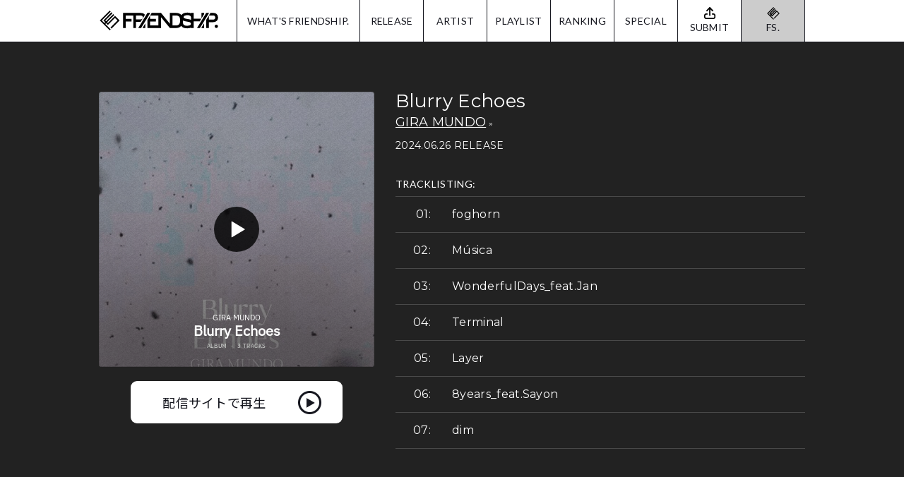

--- FILE ---
content_type: text/html; charset=UTF-8
request_url: https://friendship.mu/release/blurry-echoes/
body_size: 20792
content:
<!DOCTYPE html>
<html lang="ja" prefix="og: http://ogp.me/ns#">
<head>
<!-- Google tag (gtag.js) -->
<script async src="https://www.googletagmanager.com/gtag/js?id=G-35WMB635ZG"></script>
<script>
  window.dataLayer = window.dataLayer || [];
  function gtag(){dataLayer.push(arguments);}
  gtag('js', new Date());

  gtag('config', 'G-35WMB635ZG');
</script>
<!-- Global site tag (gtag.js) - Google Analytics -->
<script async src="https://www.googletagmanager.com/gtag/js?id=UA-61954918-27"></script>
<script>
  window.dataLayer = window.dataLayer || [];
  function gtag(){dataLayer.push(arguments);}
  gtag('js', new Date());

  gtag('config', 'UA-61954918-27');
</script>
<meta charset="UTF-8">
<title>Blurry Echoes | FRIENDSHIP.</title>
<meta name="keywords" content="Friendship, フレンドシップ, Digital Distribution, デジタルディストリビューション, ストリーミング, 音楽配信, Subscription Service, サブスクリプション, サブスク, Apple Music, Spotify, Amazon Music, YouTube Music, LINE Music, HIP LAND MUSIC CORPORATION, ヒップランドミュージックコーポレーション, The fin., LITE, DATS, Audition, オーディション, デモテープ, デモ音源" />
<meta name="description" content="FRIENDSHIP.とはカルチャーの前線で活躍するキュレーター達が厳選した音楽をデジタル配信する新しいサービスです。世界中から新しい才能を集め、それを世界に届けることが私達のできることです" />
<meta property="og:description" content="FRIENDSHIP.とはカルチャーの前線で活躍するキュレーター達が厳選した音楽をデジタル配信する新しいサービスです。世界中から新しい才能を集め、それを世界に届けることが私達のできることです" />
<!-- sns meta -->
<!-- Twitter cards -->
<meta name="twitter:card" content="summary_large_image" />
<meta name="twitter:site" content="@friends_hipland" />
<!-- twitter cards end -->
<!-- sns common -->
<meta property="og:site_name" content="FRIENDSHIP." />
<meta property="og:title" content="Blurry Echoes | FRIENDSHIP." />
<meta property="og:image" content="https://friendship.mu/data/8b690075bb10a0c7f0319e49bb1ba27b-10.jpg" />
<meta property="og:type" content="article" />
<!-- sns common end -->
<!-- sns meta end -->
<link rel="icon" href="/img/common/favicon.ico">
<link rel="apple-touch-icon" sizes="320x320" href="https://friendship.mu/img/common/apple-touch-icon.png">
<link href="https://fonts.googleapis.com/css?family=Noto+Sans+JP" rel="stylesheet">
<link href="https://fonts.googleapis.com/css?family=Noto+Sans+JP:700" rel="stylesheet">
<link href="https://fonts.googleapis.com/css?family=Montserrat:400" rel="stylesheet">
<link href="https://fonts.googleapis.com/css?family=Montserrat:700" rel="stylesheet">
<link href="https://fonts.googleapis.com/css?family=Oswald" rel="stylesheet">
<link href="https://fonts.googleapis.com/css?family=Lato" rel="stylesheet">
<link rel="stylesheet" href="/css/sanitize.min.css">
<link rel="stylesheet" href="/css/swiper.min.css">
<link rel="stylesheet" href="/css/common.css?ver=202407">
<link rel="stylesheet" href="/css/release.css">
<meta name='robots' content='max-image-preview:large' />
<script type="text/javascript" src="https://ajax.googleapis.com/ajax/libs/jquery/3.3.1/jquery.min.js?ver=3.3.1" id="jquery-js"></script>
<script type="text/javascript" id="wpm-switcher-block-script-js-extra">
/* <![CDATA[ */
var wpm_localize_data = {"wpm_block_switch_nonce":"a764632171","ajax_url":"https:\/\/friendship.mu\/wp-admin\/admin-ajax.php","current_url":"https:\/\/friendship.mu\/release\/blurry-echoes\/"};
/* ]]> */
</script>
<script type="text/javascript" src="https://friendship.mu/wp-content/plugins/wp-multilang/assets/blocks/language-switcher/js/switcher-block.min.js?ver=2.4.10" id="wpm-switcher-block-script-js"></script>
<script type="text/javascript" id="loadmorekeywords-js-extra">
/* <![CDATA[ */
var loadmorekeyword = {"ajax_url":"https:\/\/friendship.mu\/wp-admin\/admin-ajax.php"};
/* ]]> */
</script>
<script type="text/javascript" src="https://friendship.mu/js/loadmorekeywords.js?ver=6.6.4" id="loadmorekeywords-js"></script>
<link rel="canonical" href="https://friendship.mu/release/blurry-echoes/" />
<link rel="alternate" hreflang="x-default" href="https://friendship.mu/release/blurry-echoes/"/>
<link rel="alternate" hreflang="ja" href="https://friendship.mu/release/blurry-echoes/"/>
<link rel="alternate" hreflang="en-us" href="https://friendship.mu/en/release/blurry-echoes/"/>
<!-- Global site tag (gtag.js) - Google Ads: 649534423 -->
<script async src="https://www.googletagmanager.com/gtag/js?id=AW-649534423"></script>
<script>
  window.dataLayer = window.dataLayer || [];
  function gtag(){dataLayer.push(arguments);}
  gtag('js', new Date());

  gtag('config', 'AW-649534423');
</script>
<!-- Event snippet for Website lead conversion page -->
<script>
  gtag('event', 'conversion', {'send_to': 'AW-649534423/3yF5CKHSuc4BENe33LUC'});
</script>
</head>
<body>
	<div id="wrap">

<header>
<div id="header-wrap">
<div id="header" class="contents header2">
<h1><a href="https://friendship.mu">FRIENDSHIP.</a></h1>
<nav>
<ul id="header-nav" class="lato">
<li><a href="/whats/">WHAT'S FRIENDSHIP.</a></li>
<li><a href="/release/">RELEASE</a></li>
<li><a href="/artist/">ARTIST</a></li>
<li><a href="/playlist/">PLAYLIST</a></li>
<li><a href="/ranking/">RANKING</a></li>
<li><a href="/special/">SPECIAL</a></li>
<li class="header-nav-submit"><a href="/submit/">SUBMIT</a></li>
<li class="header-nav-fs"><a href="https://www.instagram.com/fs.tokyo/" target="_blank">FS.</a></li>
</ul>
<!-- /#header-nav -->
</nav>

</div>
<!-- /#header -->
</div>
<!-- /#header-wrap -->
</header>


		<div id="main">

			<div id="release">
				<div id="release-detail">

					<div class="contents">
						<div class="r-d-images">

							<iframe src="https://FRIENDSHIP.lnk.to/BlurryEchoes_gm/widget?size=300x300" width="390" height="390" frameborder="0" allowtransparency="true" scrolling="no"></iframe>							<a href="https://friendship.lnk.to/BlurryEchoes_gm" target="_blank" class="r-d-button">配信サイトで再生</a>

						</div>
						<!-- /.r-d-images -->

						<div class="r-d-info montserrat">

							<h2>
								<span class="title">Blurry Echoes</span>&nbsp;
								<a href="https://friendship.mu/artist/gira-mundo/"><span>GIRA MUNDO</span></a>
							</h2>

							<span class="date">2024.06.26 RELEASE</span>

							<h3 class="lato r-d-h3">TRACKLISTING:</h3>

							<ol class="tracklist">
								<li>foghorn</li>
								<li>Música</li>
								<li>WonderfulDays_feat.Jan</li>
								<li>Terminal</li>
								<li>Layer</li>
								<li>8years_feat.Sayon</li>
								<li>dim</li>

							</ol>
							<!-- /.tracklist -->


						</div>
						<!-- /.r-d-info -->					</div>
					<!-- /.contents -->

				</div>
				<!-- /#release-detail -->


				<div id="release-detail-keyword">

					<div class="contents">
						<h3 class="lato r-d-h3">KEYWORD:</h3>
						<ul class="keyword-list lato nomore">
<li><a href="https://friendship.mu/tag/alternative/">ALTERNATIVE</a></li><li><a href="https://friendship.mu/tag/pop/">POP</a></li><li><a href="https://friendship.mu/tag/solo/">SOLO</a></li>						</ul>
					</div>
					<!-- /.contents -->

				</div>
				<!-- /#release-detail-keyword -->


			</div>
			<!-- /#release -->


<div class="submit-box-wrap">
<div class="contents submit-box">
<p>
<img src="/img/common/header-logo-wh.svg" width="145" height="24" alt="FRIENDSHIP.">サービスをご利用希望のアーティストは<br>こちらからご登録ください<span>（無料）</span>
</p>
<a href="/submit/" class="lato button-green button-submit">SUBMIT YOUR MUSIC</a>
</div>
<!-- /.submit-box -->

</div>
<!-- /.submit-box-wrap -->

		</div>
		<!-- /#main -->

<footer>
<div id="footer">

<ul id="footer-sns">
<li><a href="https://twitter.com/friends_hipland" target="_blank"><img src="/img/common/icon-wh-twitter.svg" width="30" height="30" alt=""></a></li>
<li><a href="https://www.instagram.com/friends_hipland/" target="_blank"><img src="/img/common/icon-wh-instagram.svg" width="30" height="30" alt=""></a></li>
<li><a href="https://www.facebook.com/friendshiplandmusic/" target="_blank"><img src="/img/common/icon-wh-facebook.svg" width="30" height="30" alt=""></a></li>
<li><a href="https://www.youtube.com/channel/UCuAFvJCRWyjaASJN6CphI8w" target="_blank"><img src="/img/common/icon-wh-youtube.svg" width="30" height="30" alt=""></a></li>
<li><a href="https://weibo.com/u/7460673385" target="_blank"><img src="/img/common/icon-wh-weibo.svg" width="30" height="30" alt=""></a></li>
</ul>
<!-- /#footer-sns -->

<div id="footer-main" class="contents lato">

<ul class="wpm-language-switcher wpm-switcher-list">
			<li class="wpm-item-language-ja active">
							<span data-lang="ja">
																<span>日本語</span>
											</span>
					</li>
			<li class="wpm-item-language-en">
							<a href="https://friendship.mu/en/release/blurry-echoes/" data-lang="en">
																<span>English</span>
											</a>
					</li>
	</ul>

<a href="https://friendship.mu" class="footer-logo"><img src="/img/common/main-logo-blk.svg" width="130" alt=""></a>
<ul class="footer-nav footer-nav2">
<li><a href="/whats/">WHAT’S FRIENDSHIP.</a></li>
<li><a href="/release/">RELEASE</a></li>
<li><a href="/artist/">ARTIST</a></li>
<li><a href="/playlist/">PLAYLIST</a></li>
<li><a href="/ranking/">RANKING</a></li>
<li class="footer-nav-submit"><a href="/submit/">SUBMIT</a></li>
<li class="footer-nav-fs"><a href="https://www.instagram.com/fs.tokyo/" target="_blank">FS.</a></li>
</ul>
<ul class="footer-nav">
<li><a href="/contact/">お問い合わせ</a></li>
<li><a href="/company/">会社概要</a></li>
<li><a href="/privacypolicy/">個人情報保護方針</a></li>
<li><a href="/termsofservice/">利用規約</a></li>
</ul>
<p class="copyright">COPYRIGHT &copy; 2019 <a href="https://www.hipland.co.jp/" target="_blank">HIP LAND MUSIC CORPORATION INC.</a></p>
</div>
<!-- /#footer-main -->

</div>
<!-- /#footer -->
</footer>

</div>
<!-- /#wrap -->
<script src="/js/common.js"></script>
<style id='classic-theme-styles-inline-css' type='text/css'>
/*! This file is auto-generated */
.wp-block-button__link{color:#fff;background-color:#32373c;border-radius:9999px;box-shadow:none;text-decoration:none;padding:calc(.667em + 2px) calc(1.333em + 2px);font-size:1.125em}.wp-block-file__button{background:#32373c;color:#fff;text-decoration:none}
</style>
<style id='global-styles-inline-css' type='text/css'>
:root{--wp--preset--aspect-ratio--square: 1;--wp--preset--aspect-ratio--4-3: 4/3;--wp--preset--aspect-ratio--3-4: 3/4;--wp--preset--aspect-ratio--3-2: 3/2;--wp--preset--aspect-ratio--2-3: 2/3;--wp--preset--aspect-ratio--16-9: 16/9;--wp--preset--aspect-ratio--9-16: 9/16;--wp--preset--color--black: #000000;--wp--preset--color--cyan-bluish-gray: #abb8c3;--wp--preset--color--white: #ffffff;--wp--preset--color--pale-pink: #f78da7;--wp--preset--color--vivid-red: #cf2e2e;--wp--preset--color--luminous-vivid-orange: #ff6900;--wp--preset--color--luminous-vivid-amber: #fcb900;--wp--preset--color--light-green-cyan: #7bdcb5;--wp--preset--color--vivid-green-cyan: #00d084;--wp--preset--color--pale-cyan-blue: #8ed1fc;--wp--preset--color--vivid-cyan-blue: #0693e3;--wp--preset--color--vivid-purple: #9b51e0;--wp--preset--gradient--vivid-cyan-blue-to-vivid-purple: linear-gradient(135deg,rgba(6,147,227,1) 0%,rgb(155,81,224) 100%);--wp--preset--gradient--light-green-cyan-to-vivid-green-cyan: linear-gradient(135deg,rgb(122,220,180) 0%,rgb(0,208,130) 100%);--wp--preset--gradient--luminous-vivid-amber-to-luminous-vivid-orange: linear-gradient(135deg,rgba(252,185,0,1) 0%,rgba(255,105,0,1) 100%);--wp--preset--gradient--luminous-vivid-orange-to-vivid-red: linear-gradient(135deg,rgba(255,105,0,1) 0%,rgb(207,46,46) 100%);--wp--preset--gradient--very-light-gray-to-cyan-bluish-gray: linear-gradient(135deg,rgb(238,238,238) 0%,rgb(169,184,195) 100%);--wp--preset--gradient--cool-to-warm-spectrum: linear-gradient(135deg,rgb(74,234,220) 0%,rgb(151,120,209) 20%,rgb(207,42,186) 40%,rgb(238,44,130) 60%,rgb(251,105,98) 80%,rgb(254,248,76) 100%);--wp--preset--gradient--blush-light-purple: linear-gradient(135deg,rgb(255,206,236) 0%,rgb(152,150,240) 100%);--wp--preset--gradient--blush-bordeaux: linear-gradient(135deg,rgb(254,205,165) 0%,rgb(254,45,45) 50%,rgb(107,0,62) 100%);--wp--preset--gradient--luminous-dusk: linear-gradient(135deg,rgb(255,203,112) 0%,rgb(199,81,192) 50%,rgb(65,88,208) 100%);--wp--preset--gradient--pale-ocean: linear-gradient(135deg,rgb(255,245,203) 0%,rgb(182,227,212) 50%,rgb(51,167,181) 100%);--wp--preset--gradient--electric-grass: linear-gradient(135deg,rgb(202,248,128) 0%,rgb(113,206,126) 100%);--wp--preset--gradient--midnight: linear-gradient(135deg,rgb(2,3,129) 0%,rgb(40,116,252) 100%);--wp--preset--font-size--small: 13px;--wp--preset--font-size--medium: 20px;--wp--preset--font-size--large: 36px;--wp--preset--font-size--x-large: 42px;--wp--preset--spacing--20: 0.44rem;--wp--preset--spacing--30: 0.67rem;--wp--preset--spacing--40: 1rem;--wp--preset--spacing--50: 1.5rem;--wp--preset--spacing--60: 2.25rem;--wp--preset--spacing--70: 3.38rem;--wp--preset--spacing--80: 5.06rem;--wp--preset--shadow--natural: 6px 6px 9px rgba(0, 0, 0, 0.2);--wp--preset--shadow--deep: 12px 12px 50px rgba(0, 0, 0, 0.4);--wp--preset--shadow--sharp: 6px 6px 0px rgba(0, 0, 0, 0.2);--wp--preset--shadow--outlined: 6px 6px 0px -3px rgba(255, 255, 255, 1), 6px 6px rgba(0, 0, 0, 1);--wp--preset--shadow--crisp: 6px 6px 0px rgba(0, 0, 0, 1);}:where(.is-layout-flex){gap: 0.5em;}:where(.is-layout-grid){gap: 0.5em;}body .is-layout-flex{display: flex;}.is-layout-flex{flex-wrap: wrap;align-items: center;}.is-layout-flex > :is(*, div){margin: 0;}body .is-layout-grid{display: grid;}.is-layout-grid > :is(*, div){margin: 0;}:where(.wp-block-columns.is-layout-flex){gap: 2em;}:where(.wp-block-columns.is-layout-grid){gap: 2em;}:where(.wp-block-post-template.is-layout-flex){gap: 1.25em;}:where(.wp-block-post-template.is-layout-grid){gap: 1.25em;}.has-black-color{color: var(--wp--preset--color--black) !important;}.has-cyan-bluish-gray-color{color: var(--wp--preset--color--cyan-bluish-gray) !important;}.has-white-color{color: var(--wp--preset--color--white) !important;}.has-pale-pink-color{color: var(--wp--preset--color--pale-pink) !important;}.has-vivid-red-color{color: var(--wp--preset--color--vivid-red) !important;}.has-luminous-vivid-orange-color{color: var(--wp--preset--color--luminous-vivid-orange) !important;}.has-luminous-vivid-amber-color{color: var(--wp--preset--color--luminous-vivid-amber) !important;}.has-light-green-cyan-color{color: var(--wp--preset--color--light-green-cyan) !important;}.has-vivid-green-cyan-color{color: var(--wp--preset--color--vivid-green-cyan) !important;}.has-pale-cyan-blue-color{color: var(--wp--preset--color--pale-cyan-blue) !important;}.has-vivid-cyan-blue-color{color: var(--wp--preset--color--vivid-cyan-blue) !important;}.has-vivid-purple-color{color: var(--wp--preset--color--vivid-purple) !important;}.has-black-background-color{background-color: var(--wp--preset--color--black) !important;}.has-cyan-bluish-gray-background-color{background-color: var(--wp--preset--color--cyan-bluish-gray) !important;}.has-white-background-color{background-color: var(--wp--preset--color--white) !important;}.has-pale-pink-background-color{background-color: var(--wp--preset--color--pale-pink) !important;}.has-vivid-red-background-color{background-color: var(--wp--preset--color--vivid-red) !important;}.has-luminous-vivid-orange-background-color{background-color: var(--wp--preset--color--luminous-vivid-orange) !important;}.has-luminous-vivid-amber-background-color{background-color: var(--wp--preset--color--luminous-vivid-amber) !important;}.has-light-green-cyan-background-color{background-color: var(--wp--preset--color--light-green-cyan) !important;}.has-vivid-green-cyan-background-color{background-color: var(--wp--preset--color--vivid-green-cyan) !important;}.has-pale-cyan-blue-background-color{background-color: var(--wp--preset--color--pale-cyan-blue) !important;}.has-vivid-cyan-blue-background-color{background-color: var(--wp--preset--color--vivid-cyan-blue) !important;}.has-vivid-purple-background-color{background-color: var(--wp--preset--color--vivid-purple) !important;}.has-black-border-color{border-color: var(--wp--preset--color--black) !important;}.has-cyan-bluish-gray-border-color{border-color: var(--wp--preset--color--cyan-bluish-gray) !important;}.has-white-border-color{border-color: var(--wp--preset--color--white) !important;}.has-pale-pink-border-color{border-color: var(--wp--preset--color--pale-pink) !important;}.has-vivid-red-border-color{border-color: var(--wp--preset--color--vivid-red) !important;}.has-luminous-vivid-orange-border-color{border-color: var(--wp--preset--color--luminous-vivid-orange) !important;}.has-luminous-vivid-amber-border-color{border-color: var(--wp--preset--color--luminous-vivid-amber) !important;}.has-light-green-cyan-border-color{border-color: var(--wp--preset--color--light-green-cyan) !important;}.has-vivid-green-cyan-border-color{border-color: var(--wp--preset--color--vivid-green-cyan) !important;}.has-pale-cyan-blue-border-color{border-color: var(--wp--preset--color--pale-cyan-blue) !important;}.has-vivid-cyan-blue-border-color{border-color: var(--wp--preset--color--vivid-cyan-blue) !important;}.has-vivid-purple-border-color{border-color: var(--wp--preset--color--vivid-purple) !important;}.has-vivid-cyan-blue-to-vivid-purple-gradient-background{background: var(--wp--preset--gradient--vivid-cyan-blue-to-vivid-purple) !important;}.has-light-green-cyan-to-vivid-green-cyan-gradient-background{background: var(--wp--preset--gradient--light-green-cyan-to-vivid-green-cyan) !important;}.has-luminous-vivid-amber-to-luminous-vivid-orange-gradient-background{background: var(--wp--preset--gradient--luminous-vivid-amber-to-luminous-vivid-orange) !important;}.has-luminous-vivid-orange-to-vivid-red-gradient-background{background: var(--wp--preset--gradient--luminous-vivid-orange-to-vivid-red) !important;}.has-very-light-gray-to-cyan-bluish-gray-gradient-background{background: var(--wp--preset--gradient--very-light-gray-to-cyan-bluish-gray) !important;}.has-cool-to-warm-spectrum-gradient-background{background: var(--wp--preset--gradient--cool-to-warm-spectrum) !important;}.has-blush-light-purple-gradient-background{background: var(--wp--preset--gradient--blush-light-purple) !important;}.has-blush-bordeaux-gradient-background{background: var(--wp--preset--gradient--blush-bordeaux) !important;}.has-luminous-dusk-gradient-background{background: var(--wp--preset--gradient--luminous-dusk) !important;}.has-pale-ocean-gradient-background{background: var(--wp--preset--gradient--pale-ocean) !important;}.has-electric-grass-gradient-background{background: var(--wp--preset--gradient--electric-grass) !important;}.has-midnight-gradient-background{background: var(--wp--preset--gradient--midnight) !important;}.has-small-font-size{font-size: var(--wp--preset--font-size--small) !important;}.has-medium-font-size{font-size: var(--wp--preset--font-size--medium) !important;}.has-large-font-size{font-size: var(--wp--preset--font-size--large) !important;}.has-x-large-font-size{font-size: var(--wp--preset--font-size--x-large) !important;}
:where(.wp-block-post-template.is-layout-flex){gap: 1.25em;}:where(.wp-block-post-template.is-layout-grid){gap: 1.25em;}
:where(.wp-block-columns.is-layout-flex){gap: 2em;}:where(.wp-block-columns.is-layout-grid){gap: 2em;}
:root :where(.wp-block-pullquote){font-size: 1.5em;line-height: 1.6;}
</style>
<link rel='stylesheet' id='wpm-main-css' href='//friendship.mu/wp-content/plugins/wp-multilang/assets/styles/main.min.css?ver=2.4.10' type='text/css' media='all' />
<!-- Twitter universal website tag code -->
<script>
!function(e,t,n,s,u,a){e.twq||(s=e.twq=function(){s.exe?s.exe.apply(s,arguments):s.queue.push(arguments);
},s.version='1.1',s.queue=[],u=t.createElement(n),u.async=!0,u.src='//static.ads-twitter.com/uwt.js',
a=t.getElementsByTagName(n)[0],a.parentNode.insertBefore(u,a))}(window,document,'script');
// Insert Twitter Pixel ID and Standard Event data below
twq('init','o3n2c');
twq('track','PageView');
</script>
<!-- End Twitter universal website tag code -->
</body>
</html>

--- FILE ---
content_type: text/html; charset=UTF-8
request_url: https://friendship.lnk.to/BlurryEchoes_gm/widget?size=300x300
body_size: 24393
content:
<!doctype html>
<html class="no-js " lang="">
<head>
    <link rel="preconnect" href="https://services.linkfire.com" crossorigin/>
    <link rel="preconnect" href="https://static.assetlab.io/redirector-prod/4.5.66/" crossorigin/>
    <link rel="preconnect" href="https://linkstorage.linkfire.com" crossorigin/>
    <link rel="preconnect" href="https://cdn.linkfire.com" crossorigin/>

    <meta charset="utf-8">
<meta http-equiv="x-ua-compatible" content="ie=edge">
<meta name="viewport" content="width=device-width, initial-scale=1">


<title>GIRA MUNDO - Blurry Echoes</title>
<meta name="description" content="Listen to Blurry Echoes by GIRA MUNDO.">
<link rel="canonical" href="https://FRIENDSHIP.lnk.to/BlurryEchoes_gm">

<!-- Open Graph -->
<meta property="og:title" content="GIRA MUNDO - Blurry Echoes">
<meta property="og:description" content="Listen to Blurry Echoes by GIRA MUNDO.">
<meta property="og:url" content="https://FRIENDSHIP.lnk.to/BlurryEchoes_gm">

<meta property="og:image" content="https://linkstorage.linkfire.com/medialinks/images/207e3e5b-2c39-41ec-ba04-6ace2b6474fd/artwork-600x315.jpg">
<meta property="og:image:secure_url" content="https://linkstorage.linkfire.com/medialinks/images/207e3e5b-2c39-41ec-ba04-6ace2b6474fd/artwork-600x315.jpg">
<meta property="og:image:width" content="600">
<meta property="og:image:height" content="315">


<!-- Twitter summary card -->
<meta name="twitter:title" content="GIRA MUNDO - Blurry Echoes">
<meta name="twitter:description" content="Listen to Blurry Echoes by GIRA MUNDO.">
<meta name="twitter:url" content="https://FRIENDSHIP.lnk.to/BlurryEchoes_gm">

<meta name="twitter:card" content="summary_large_image">

    <meta name="twitter:image" content="https://linkstorage.linkfire.com/medialinks/images/207e3e5b-2c39-41ec-ba04-6ace2b6474fd/artwork-440x220.jpg">


<!-- Icons -->
<link rel="shortcut icon" href="https://static.assetlab.io/redirector-prod/4.5.66/img/icons/favicon.ico">

<link rel="apple-touch-icon-precomposed" sizes="57x57" href="https://static.assetlab.io/redirector-prod/4.5.66/img/icons/apple-icon-57x57.png">
<link rel="apple-touch-icon-precomposed" sizes="60x60" href="https://static.assetlab.io/redirector-prod/4.5.66/img/icons/apple-icon-60x60.png">
<link rel="apple-touch-icon-precomposed" sizes="72x72" href="https://static.assetlab.io/redirector-prod/4.5.66/img/icons/apple-icon-72x72.png">
<link rel="apple-touch-icon-precomposed" sizes="76x76" href="https://static.assetlab.io/redirector-prod/4.5.66/img/icons/apple-icon-76x76.png">
<link rel="apple-touch-icon-precomposed" sizes="114x114" href="https://static.assetlab.io/redirector-prod/4.5.66/img/icons/apple-icon-114x114.png">
<link rel="apple-touch-icon-precomposed" sizes="120x120" href="https://static.assetlab.io/redirector-prod/4.5.66/img/icons/apple-icon-120x120.png">
<link rel="apple-touch-icon-precomposed" sizes="144x144" href="https://static.assetlab.io/redirector-prod/4.5.66/img/icons/apple-icon-144x144.png">
<link rel="apple-touch-icon-precomposed" sizes="152x152" href="https://static.assetlab.io/redirector-prod/4.5.66/img/icons/apple-icon-152x152.png">
<link rel="apple-touch-icon-precomposed" sizes="180x180" href="https://static.assetlab.io/redirector-prod/4.5.66/img/icons/apple-icon-180x180.png">

<link rel="icon" type="image/png" href="https://static.assetlab.io/redirector-prod/4.5.66/img/icons/favicon-16x16.png" sizes="16x16">
<link rel="icon" type="image/png" href="https://static.assetlab.io/redirector-prod/4.5.66/img/icons/favicon-32x32.png" sizes="32x32">
<link rel="icon" type="image/png" href="https://static.assetlab.io/redirector-prod/4.5.66/img/icons/favicon-96x96.png" sizes="96x96">

<meta name="msapplication-TileColor" content="#ffffff">
<meta name="msapplication-TileImage" content="https://static.assetlab.io/redirector-prod/4.5.66/img/icons/ms-icon-144x144.png">

    
    
    
        <!-- Optimize load: preload styles -->
    <link rel="preload" href="https://static.assetlab.io/redirector-prod/4.5.66/release-widget.css" as="style">
    <link rel="stylesheet" href="https://static.assetlab.io/redirector-prod/4.5.66/release-widget.css">

    
    <script>
        (function(w,d,e,n,s,c,a,f){w['LnkConsentObject']=n;w[n]=w[n]||function(){
        (w[n].q=w[n].q||[]).push(arguments)},w[n].c=c;a=d.createElement(e),
        f=d.getElementsByTagName(e)[0];a.async=1;a.src=s;f.parentNode.insertBefore(a,f)
        })(window,document,'script','lnk_consent',
        'https://static.assetlab.io/consent/1.11.6/consent.js',
        'https://static.assetlab.io/consent/1.11.6/consent.css');
    </script>

    
    
    
        <!-- Optimize load: preload scripts -->
    <link rel="preload" href="https://static.assetlab.io/redirector-prod/4.5.66/release-widget.js" as="script">
</head>
<body
    class=""
    data-test="landingpage-app"
>

    <div id="widget" class="lnk-widget"></div>


<script id="linkfire-general-data">
    window.linkfire = {
        browser: {"name":"Chrome","majorVersion":"131","minorVersion":"0","platform":"macOS","platformVersion":"unknown","platformDescription":"unknown","deviceType":"desktop","deviceName":"unknown","isChrome":true,"isIE":false,"isEdge":false,"isAndroid":false,"isKindle":false,"isIOS":false,"isIOSInstagram":false,"isFacebook":false,"isDesktop":true,"isMobile":false,"isTablet":false,"isCrawler":false,"isPreload":false,"userAgent":"Mozilla\/5.0 (Macintosh; Intel Mac OS X 10_15_7) AppleWebKit\/537.36 (KHTML, like Gecko) Chrome\/131.0.0.0 Safari\/537.36; ClaudeBot\/1.0; +claudebot@anthropic.com)"},
        location: {"ip":"18.218.193.196","continent":"North America","country":"United States","countryCode":"US","regionCode":"OH","city":"Columbus","geo":{"lat":39.9625,"long":-83.0061}},
        transactionId: "c8f1d4f7-bcb1-4257-8aa6-88db7127f056",
        autoRedirect: false,
        spotifyUrl: null,
        linkfireUrl: "https:\/\/friendship.lnk.to\/BlurryEchoes_gm?size=300x300",
        visualEffect: "none",
        domain: "friendship.lnk.to",
        countries: {"AD":{"isoCode":"ad","name":"Andorra","fullName":"Principality of Andorra"},"AE":{"isoCode":"ae","name":"United Arab Emirates","fullName":"United Arab Emirates"},"AF":{"isoCode":"af","name":"Afghanistan","fullName":"Islamic Republic of Afghanistan"},"AG":{"isoCode":"ag","name":"Antigua and Barbuda","fullName":"Antigua and Barbuda"},"AI":{"isoCode":"ai","name":"Anguilla","fullName":"Anguilla"},"AL":{"isoCode":"al","name":"Albania","fullName":"Republic of Albania"},"AM":{"isoCode":"am","name":"Armenia","fullName":"Republic of Armenia"},"AO":{"isoCode":"ao","name":"Angola","fullName":"Republic of Angola"},"AQ":{"isoCode":"aq","name":"Antarctica","fullName":"Antarctica (the territory South of 60 deg S)"},"AR":{"isoCode":"ar","name":"Argentina","fullName":"Argentine Republic"},"AS":{"isoCode":"as","name":"American Samoa","fullName":"American Samoa"},"AT":{"isoCode":"at","name":"Austria","fullName":"Republic of Austria"},"AU":{"isoCode":"au","name":"Australia","fullName":"Commonwealth of Australia"},"AW":{"isoCode":"aw","name":"Aruba","fullName":"Aruba"},"AX":{"isoCode":"ax","name":"\u00c5land Islands","fullName":"\u00c5land Islands"},"AZ":{"isoCode":"az","name":"Azerbaijan","fullName":"Republic of Azerbaijan"},"BA":{"isoCode":"ba","name":"Bosnia and Herzegovina","fullName":"Bosnia and Herzegovina"},"BB":{"isoCode":"bb","name":"Barbados","fullName":"Barbados"},"BD":{"isoCode":"bd","name":"Bangladesh","fullName":"People\u0027s Republic of Bangladesh"},"BE":{"isoCode":"be","name":"Belgium","fullName":"Kingdom of Belgium"},"BF":{"isoCode":"bf","name":"Burkina Faso","fullName":"Burkina Faso"},"BG":{"isoCode":"bg","name":"Bulgaria","fullName":"Republic of Bulgaria"},"BH":{"isoCode":"bh","name":"Bahrain","fullName":"Kingdom of Bahrain"},"BI":{"isoCode":"bi","name":"Burundi","fullName":"Republic of Burundi"},"BJ":{"isoCode":"bj","name":"Benin","fullName":"Republic of Benin"},"BL":{"isoCode":"bl","name":"Saint Barth\u00e9lemy","fullName":"Saint Barth\u00e9lemy"},"BM":{"isoCode":"bm","name":"Bermuda","fullName":"Bermuda"},"BN":{"isoCode":"bn","name":"Brunei Darussalam","fullName":"Brunei Darussalam"},"BO":{"isoCode":"bo","name":"Bolivia","fullName":"Plurinational State of Bolivia"},"BQ":{"isoCode":"bq","name":"Bonaire, Sint Eustatius and Saba","fullName":"Bonaire, Sint Eustatius and Saba"},"BR":{"isoCode":"br","name":"Brazil","fullName":"Federative Republic of Brazil"},"BS":{"isoCode":"bs","name":"Bahamas","fullName":"Commonwealth of the Bahamas"},"BT":{"isoCode":"bt","name":"Bhutan","fullName":"Kingdom of Bhutan"},"BV":{"isoCode":"bv","name":"Bouvet Island (Bouvetoya)","fullName":"Bouvet Island (Bouvetoya)"},"BW":{"isoCode":"bw","name":"Botswana","fullName":"Republic of Botswana"},"BY":{"isoCode":"by","name":"Belarus","fullName":"Republic of Belarus"},"BZ":{"isoCode":"bz","name":"Belize","fullName":"Belize"},"CA":{"isoCode":"ca","name":"Canada","fullName":"Canada"},"CC":{"isoCode":"cc","name":"Cocos (Keeling) Islands","fullName":"Cocos (Keeling) Islands"},"CD":{"isoCode":"cd","name":"Congo","fullName":"Democratic Republic of the Congo"},"CF":{"isoCode":"cf","name":"Central African Republic","fullName":"Central African Republic"},"CG":{"isoCode":"cg","name":"Congo","fullName":"Republic of the Congo"},"CH":{"isoCode":"ch","name":"Switzerland","fullName":"Swiss Confederation"},"CI":{"isoCode":"ci","name":"Cote d\u0027Ivoire","fullName":"Republic of Cote d\u0027Ivoire"},"CK":{"isoCode":"ck","name":"Cook Islands","fullName":"Cook Islands"},"CL":{"isoCode":"cl","name":"Chile","fullName":"Republic of Chile"},"CM":{"isoCode":"cm","name":"Cameroon","fullName":"Republic of Cameroon"},"CN":{"isoCode":"cn","name":"China","fullName":"People\u0027s Republic of China"},"CO":{"isoCode":"co","name":"Colombia","fullName":"Republic of Colombia"},"CR":{"isoCode":"cr","name":"Costa Rica","fullName":"Republic of Costa Rica"},"CU":{"isoCode":"cu","name":"Cuba","fullName":"Republic of Cuba"},"CV":{"isoCode":"cv","name":"Cape Verde","fullName":"Republic of Cape Verde"},"CW":{"isoCode":"cw","name":"Cura\u00e7ao","fullName":"Cura\u00e7ao"},"CX":{"isoCode":"cx","name":"Christmas Island","fullName":"Christmas Island"},"CY":{"isoCode":"cy","name":"Cyprus","fullName":"Republic of Cyprus"},"CZ":{"isoCode":"cz","name":"Czech Republic","fullName":"Czech Republic"},"DE":{"isoCode":"de","name":"Germany","fullName":"Federal Republic of Germany"},"DJ":{"isoCode":"dj","name":"Djibouti","fullName":"Republic of Djibouti"},"DK":{"isoCode":"dk","name":"Denmark","fullName":"Kingdom of Denmark"},"DM":{"isoCode":"dm","name":"Dominica","fullName":"Commonwealth of Dominica"},"DO":{"isoCode":"do","name":"Dominican Republic","fullName":"Dominican Republic"},"DZ":{"isoCode":"dz","name":"Algeria","fullName":"People\u0027s Democratic Republic of Algeria"},"EC":{"isoCode":"ec","name":"Ecuador","fullName":"Republic of Ecuador"},"EE":{"isoCode":"ee","name":"Estonia","fullName":"Republic of Estonia"},"EG":{"isoCode":"eg","name":"Egypt","fullName":"Arab Republic of Egypt"},"EH":{"isoCode":"eh","name":"Western Sahara","fullName":"Western Sahara"},"ER":{"isoCode":"er","name":"Eritrea","fullName":"State of Eritrea"},"ES":{"isoCode":"es","name":"Spain","fullName":"Kingdom of Spain"},"ET":{"isoCode":"et","name":"Ethiopia","fullName":"Federal Democratic Republic of Ethiopia"},"FI":{"isoCode":"fi","name":"Finland","fullName":"Republic of Finland"},"FJ":{"isoCode":"fj","name":"Fiji","fullName":"Republic of Fiji"},"FK":{"isoCode":"fk","name":"Falkland Islands (Malvinas)","fullName":"Falkland Islands (Malvinas)"},"FM":{"isoCode":"fm","name":"Micronesia","fullName":"Federated States of Micronesia"},"FO":{"isoCode":"fo","name":"Faroe Islands","fullName":"Faroe Islands"},"FR":{"isoCode":"fr","name":"France","fullName":"French Republic"},"GA":{"isoCode":"ga","name":"Gabon","fullName":"Gabonese Republic"},"GB":{"isoCode":"gb","name":"United Kingdom","fullName":"United Kingdom of Great Britain \u0026 Northern Ireland"},"GD":{"isoCode":"gd","name":"Grenada","fullName":"Grenada"},"GE":{"isoCode":"ge","name":"Georgia","fullName":"Georgia"},"GF":{"isoCode":"gf","name":"French Guiana","fullName":"French Guiana"},"GG":{"isoCode":"gg","name":"Guernsey","fullName":"Bailiwick of Guernsey"},"GH":{"isoCode":"gh","name":"Ghana","fullName":"Republic of Ghana"},"GI":{"isoCode":"gi","name":"Gibraltar","fullName":"Gibraltar"},"GL":{"isoCode":"gl","name":"Greenland","fullName":"Greenland"},"GM":{"isoCode":"gm","name":"Gambia","fullName":"Republic of the Gambia"},"GN":{"isoCode":"gn","name":"Guinea","fullName":"Republic of Guinea"},"GP":{"isoCode":"gp","name":"Guadeloupe","fullName":"Guadeloupe"},"GQ":{"isoCode":"gq","name":"Equatorial Guinea","fullName":"Republic of Equatorial Guinea"},"GR":{"isoCode":"gr","name":"Greece","fullName":"Hellenic Republic Greece"},"GS":{"isoCode":"gs","name":"South Georgia and the South Sandwich Islands","fullName":"South Georgia and the South Sandwich Islands"},"GT":{"isoCode":"gt","name":"Guatemala","fullName":"Republic of Guatemala"},"GU":{"isoCode":"gu","name":"Guam","fullName":"Guam"},"GW":{"isoCode":"gw","name":"Guinea-Bissau","fullName":"Republic of Guinea-Bissau"},"GY":{"isoCode":"gy","name":"Guyana","fullName":"Co-operative Republic of Guyana"},"HK":{"isoCode":"hk","name":"Hong Kong","fullName":"Hong Kong Special Administrative Region of China"},"HM":{"isoCode":"hm","name":"Heard Island and McDonald Islands","fullName":"Heard Island and McDonald Islands"},"HN":{"isoCode":"hn","name":"Honduras","fullName":"Republic of Honduras"},"HR":{"isoCode":"hr","name":"Croatia","fullName":"Republic of Croatia"},"HT":{"isoCode":"ht","name":"Haiti","fullName":"Republic of Haiti"},"HU":{"isoCode":"hu","name":"Hungary","fullName":"Hungary"},"ID":{"isoCode":"id","name":"Indonesia","fullName":"Republic of Indonesia"},"IE":{"isoCode":"ie","name":"Ireland","fullName":"Ireland"},"IL":{"isoCode":"il","name":"Israel","fullName":"State of Israel"},"IM":{"isoCode":"im","name":"Isle of Man","fullName":"Isle of Man"},"IN":{"isoCode":"in","name":"India","fullName":"Republic of India"},"IO":{"isoCode":"io","name":"British Indian Ocean Territory","fullName":"British Indian Ocean Territory (Chagos Archipelago)"},"IQ":{"isoCode":"iq","name":"Iraq","fullName":"Republic of Iraq"},"IR":{"isoCode":"ir","name":"Iran","fullName":"Islamic Republic of Iran"},"IS":{"isoCode":"is","name":"Iceland","fullName":"Republic of Iceland"},"IT":{"isoCode":"it","name":"Italy","fullName":"Italian Republic"},"JE":{"isoCode":"je","name":"Jersey","fullName":"Bailiwick of Jersey"},"JM":{"isoCode":"jm","name":"Jamaica","fullName":"Jamaica"},"JO":{"isoCode":"jo","name":"Jordan","fullName":"Hashemite Kingdom of Jordan"},"JP":{"isoCode":"jp","name":"Japan","fullName":"Japan"},"KE":{"isoCode":"ke","name":"Kenya","fullName":"Republic of Kenya"},"KG":{"isoCode":"kg","name":"Kyrgyz Republic","fullName":"Kyrgyz Republic"},"KH":{"isoCode":"kh","name":"Cambodia","fullName":"Kingdom of Cambodia"},"KI":{"isoCode":"ki","name":"Kiribati","fullName":"Republic of Kiribati"},"KM":{"isoCode":"km","name":"Comoros","fullName":"Union of the Comoros"},"KN":{"isoCode":"kn","name":"Saint Kitts and Nevis","fullName":"Federation of Saint Kitts and Nevis"},"KP":{"isoCode":"kp","name":"North Korea","fullName":"Democratic People\u0027s Republic of Korea"},"KR":{"isoCode":"kr","name":"South Korea","fullName":"Republic of Korea"},"KW":{"isoCode":"kw","name":"Kuwait","fullName":"State of Kuwait"},"KY":{"isoCode":"ky","name":"Cayman Islands","fullName":"Cayman Islands"},"KZ":{"isoCode":"kz","name":"Kazakhstan","fullName":"Republic of Kazakhstan"},"LA":{"isoCode":"la","name":"Laos","fullName":"Lao People\u0027s Democratic Republic"},"LB":{"isoCode":"lb","name":"Lebanon","fullName":"Lebanese Republic"},"LC":{"isoCode":"lc","name":"Saint Lucia","fullName":"Saint Lucia"},"LI":{"isoCode":"li","name":"Liechtenstein","fullName":"Principality of Liechtenstein"},"LK":{"isoCode":"lk","name":"Sri Lanka","fullName":"Democratic Socialist Republic of Sri Lanka"},"LR":{"isoCode":"lr","name":"Liberia","fullName":"Republic of Liberia"},"LS":{"isoCode":"ls","name":"Lesotho","fullName":"Kingdom of Lesotho"},"LT":{"isoCode":"lt","name":"Lithuania","fullName":"Republic of Lithuania"},"LU":{"isoCode":"lu","name":"Luxembourg","fullName":"Grand Duchy of Luxembourg"},"LV":{"isoCode":"lv","name":"Latvia","fullName":"Republic of Latvia"},"LY":{"isoCode":"ly","name":"Libya","fullName":"Libya"},"MA":{"isoCode":"ma","name":"Morocco","fullName":"Kingdom of Morocco"},"MC":{"isoCode":"mc","name":"Monaco","fullName":"Principality of Monaco"},"MD":{"isoCode":"md","name":"Moldova","fullName":"Republic of Moldova"},"ME":{"isoCode":"me","name":"Montenegro","fullName":"Montenegro"},"MF":{"isoCode":"mf","name":"Saint Martin","fullName":"Saint Martin (French part)"},"MG":{"isoCode":"mg","name":"Madagascar","fullName":"Republic of Madagascar"},"MH":{"isoCode":"mh","name":"Marshall Islands","fullName":"Republic of the Marshall Islands"},"MK":{"isoCode":"mk","name":"Macedonia","fullName":"Republic of Macedonia"},"ML":{"isoCode":"ml","name":"Mali","fullName":"Republic of Mali"},"MM":{"isoCode":"mm","name":"Myanmar","fullName":"Republic of the Union of Myanmar"},"MN":{"isoCode":"mn","name":"Mongolia","fullName":"Mongolia"},"MO":{"isoCode":"mo","name":"Macao","fullName":"Macao Special Administrative Region of China"},"MP":{"isoCode":"mp","name":"Northern Mariana Islands","fullName":"Commonwealth of the Northern Mariana Islands"},"MQ":{"isoCode":"mq","name":"Martinique","fullName":"Martinique"},"MR":{"isoCode":"mr","name":"Mauritania","fullName":"Islamic Republic of Mauritania"},"MS":{"isoCode":"ms","name":"Montserrat","fullName":"Montserrat"},"MT":{"isoCode":"mt","name":"Malta","fullName":"Republic of Malta"},"MU":{"isoCode":"mu","name":"Mauritius","fullName":"Republic of Mauritius"},"MV":{"isoCode":"mv","name":"Maldives","fullName":"Republic of Maldives"},"MW":{"isoCode":"mw","name":"Malawi","fullName":"Republic of Malawi"},"MX":{"isoCode":"mx","name":"Mexico","fullName":"United Mexican States"},"MY":{"isoCode":"my","name":"Malaysia","fullName":"Malaysia"},"MZ":{"isoCode":"mz","name":"Mozambique","fullName":"Republic of Mozambique"},"NA":{"isoCode":"na","name":"Namibia","fullName":"Republic of Namibia"},"NC":{"isoCode":"nc","name":"New Caledonia","fullName":"New Caledonia"},"NE":{"isoCode":"ne","name":"Niger","fullName":"Republic of Niger"},"NF":{"isoCode":"nf","name":"Norfolk Island","fullName":"Norfolk Island"},"NG":{"isoCode":"ng","name":"Nigeria","fullName":"Federal Republic of Nigeria"},"NI":{"isoCode":"ni","name":"Nicaragua","fullName":"Republic of Nicaragua"},"NL":{"isoCode":"nl","name":"Netherlands","fullName":"Kingdom of the Netherlands"},"NO":{"isoCode":"no","name":"Norway","fullName":"Kingdom of Norway"},"NP":{"isoCode":"np","name":"Nepal","fullName":"Federal Democratic Republic of Nepal"},"NR":{"isoCode":"nr","name":"Nauru","fullName":"Republic of Nauru"},"NU":{"isoCode":"nu","name":"Niue","fullName":"Niue"},"NZ":{"isoCode":"nz","name":"New Zealand","fullName":"New Zealand"},"OM":{"isoCode":"om","name":"Oman","fullName":"Sultanate of Oman"},"PA":{"isoCode":"pa","name":"Panama","fullName":"Republic of Panama"},"PE":{"isoCode":"pe","name":"Peru","fullName":"Republic of Peru"},"PF":{"isoCode":"pf","name":"French Polynesia","fullName":"French Polynesia"},"PG":{"isoCode":"pg","name":"Papua New Guinea","fullName":"Independent State of Papua New Guinea"},"PH":{"isoCode":"ph","name":"Philippines","fullName":"Republic of the Philippines"},"PK":{"isoCode":"pk","name":"Pakistan","fullName":"Islamic Republic of Pakistan"},"PL":{"isoCode":"pl","name":"Poland","fullName":"Republic of Poland"},"PM":{"isoCode":"pm","name":"Saint Pierre and Miquelon","fullName":"Saint Pierre and Miquelon"},"PN":{"isoCode":"pn","name":"Pitcairn Islands","fullName":"Pitcairn Islands"},"PR":{"isoCode":"pr","name":"Puerto Rico","fullName":"Commonwealth of Puerto Rico"},"PS":{"isoCode":"ps","name":"Palestinian Territory","fullName":"Occupied Palestinian Territory"},"PT":{"isoCode":"pt","name":"Portugal","fullName":"Portuguese Republic"},"PW":{"isoCode":"pw","name":"Palau","fullName":"Republic of Palau"},"PY":{"isoCode":"py","name":"Paraguay","fullName":"Republic of Paraguay"},"QA":{"isoCode":"qa","name":"Qatar","fullName":"State of Qatar"},"RE":{"isoCode":"re","name":"R\u00e9union","fullName":"R\u00e9union"},"RO":{"isoCode":"ro","name":"Romania","fullName":"Romania"},"RS":{"isoCode":"rs","name":"Serbia","fullName":"Republic of Serbia"},"RU":{"isoCode":"ru","name":"Russian Federation","fullName":"Russian Federation"},"RW":{"isoCode":"rw","name":"Rwanda","fullName":"Republic of Rwanda"},"SA":{"isoCode":"sa","name":"Saudi Arabia","fullName":"Kingdom of Saudi Arabia"},"SB":{"isoCode":"sb","name":"Solomon Islands","fullName":"Solomon Islands"},"SC":{"isoCode":"sc","name":"Seychelles","fullName":"Republic of Seychelles"},"SD":{"isoCode":"sd","name":"Sudan","fullName":"Republic of Sudan"},"SE":{"isoCode":"se","name":"Sweden","fullName":"Kingdom of Sweden"},"SG":{"isoCode":"sg","name":"Singapore","fullName":"Republic of Singapore"},"SH":{"isoCode":"sh","name":"Saint Helena, Ascension and Tristan da Cunha","fullName":"Saint Helena, Ascension and Tristan da Cunha"},"SI":{"isoCode":"si","name":"Slovenia","fullName":"Republic of Slovenia"},"SJ":{"isoCode":"sj","name":"Svalbard \u0026 Jan Mayen Islands","fullName":"Svalbard \u0026 Jan Mayen Islands"},"SK":{"isoCode":"sk","name":"Slovakia (Slovak Republic)","fullName":"Slovakia (Slovak Republic)"},"SL":{"isoCode":"sl","name":"Sierra Leone","fullName":"Republic of Sierra Leone"},"SM":{"isoCode":"sm","name":"San Marino","fullName":"Republic of San Marino"},"SN":{"isoCode":"sn","name":"Senegal","fullName":"Republic of Senegal"},"SO":{"isoCode":"so","name":"Somalia","fullName":"Somali Republic"},"SR":{"isoCode":"sr","name":"Suriname","fullName":"Republic of Suriname"},"SS":{"isoCode":"ss","name":"South Sudan","fullName":"Republic of South Sudan"},"ST":{"isoCode":"st","name":"Sao Tome and Principe","fullName":"Democratic Republic of Sao Tome and Principe"},"SV":{"isoCode":"sv","name":"El Salvador","fullName":"Republic of El Salvador"},"SX":{"isoCode":"sx","name":"Sint Maarten (Dutch part)","fullName":"Sint Maarten (Dutch part)"},"SY":{"isoCode":"sy","name":"Syrian Arab Republic","fullName":"Syrian Arab Republic"},"SZ":{"isoCode":"sz","name":"Swaziland","fullName":"Kingdom of Swaziland"},"TC":{"isoCode":"tc","name":"Turks and Caicos Islands","fullName":"Turks and Caicos Islands"},"TD":{"isoCode":"td","name":"Chad","fullName":"Republic of Chad"},"TF":{"isoCode":"tf","name":"French Southern Territories","fullName":"French Southern Territories"},"TG":{"isoCode":"tg","name":"Togo","fullName":"Togolese Republic"},"TH":{"isoCode":"th","name":"Thailand","fullName":"Kingdom of Thailand"},"TJ":{"isoCode":"tj","name":"Tajikistan","fullName":"Republic of Tajikistan"},"TK":{"isoCode":"tk","name":"Tokelau","fullName":"Tokelau"},"TL":{"isoCode":"tl","name":"Timor-Leste","fullName":"Democratic Republic of Timor-Leste"},"TM":{"isoCode":"tm","name":"Turkmenistan","fullName":"Turkmenistan"},"TN":{"isoCode":"tn","name":"Tunisia","fullName":"Tunisian Republic"},"TO":{"isoCode":"to","name":"Tonga","fullName":"Kingdom of Tonga"},"TR":{"isoCode":"tr","name":"Turkey","fullName":"Republic of Turkey"},"TT":{"isoCode":"tt","name":"Trinidad and Tobago","fullName":"Republic of Trinidad and Tobago"},"TV":{"isoCode":"tv","name":"Tuvalu","fullName":"Tuvalu"},"TW":{"isoCode":"tw","name":"Taiwan","fullName":"Taiwan, Province of China"},"TZ":{"isoCode":"tz","name":"Tanzania","fullName":"United Republic of Tanzania"},"UA":{"isoCode":"ua","name":"Ukraine","fullName":"Ukraine"},"UG":{"isoCode":"ug","name":"Uganda","fullName":"Republic of Uganda"},"UM":{"isoCode":"um","name":"United States Minor Outlying Islands","fullName":"United States Minor Outlying Islands"},"US":{"isoCode":"us","name":"US","fullName":"United States of America"},"UY":{"isoCode":"uy","name":"Uruguay","fullName":"Eastern Republic of Uruguay"},"UZ":{"isoCode":"uz","name":"Uzbekistan","fullName":"Republic of Uzbekistan"},"VA":{"isoCode":"va","name":"Holy See (Vatican City State)","fullName":"Holy See (Vatican City State)"},"VC":{"isoCode":"vc","name":"Saint Vincent and the Grenadines","fullName":"Saint Vincent and the Grenadines"},"VE":{"isoCode":"ve","name":"Venezuela","fullName":"Bolivarian Republic of Venezuela"},"VG":{"isoCode":"vg","name":"British Virgin Islands","fullName":"British Virgin Islands"},"VI":{"isoCode":"vi","name":"United States Virgin Islands","fullName":"United States Virgin Islands"},"VN":{"isoCode":"vn","name":"Vietnam","fullName":"Socialist Republic of Vietnam"},"VU":{"isoCode":"vu","name":"Vanuatu","fullName":"Republic of Vanuatu"},"WF":{"isoCode":"wf","name":"Wallis and Futuna","fullName":"Wallis and Futuna"},"WS":{"isoCode":"ws","name":"Samoa","fullName":"Independent State of Samoa"},"YE":{"isoCode":"ye","name":"Yemen","fullName":"Yemen"},"YT":{"isoCode":"yt","name":"Mayotte","fullName":"Mayotte"},"ZA":{"isoCode":"za","name":"South Africa","fullName":"Republic of South Africa"},"ZM":{"isoCode":"zm","name":"Zambia","fullName":"Republic of Zambia"},"ZW":{"isoCode":"zw","name":"Zimbabwe","fullName":"Republic of Zimbabwe"}},
        serviceIconsCdnRoot: "https:\/\/services.linkfire.com",
        link: {
            id: "692794d1-9204-410a-9715-7ee643da977e",
            name: "blurry-echoes",
            externalData: {"EmailLists":[]}        },
        board: {
            name: "hipland",
            preReleasePrefixKey: "linkfire"        },
        adsEnabled: true,
        partyId: null,
        postActions: [],
        presave: null,
        request: {
            prereleaseResult: null,
            prereleaseUserIdentifier: null,
        }
    };
</script>


<script id="linkfire-player-data">
    window.linkfire.playerOptions = {
                            tracks: [{"artist":"GIRA MUNDO","track":"M\u00fasica","sample":{"src":"https:\/\/p.scdn.co\/mp3-preview\/1c3a5b77b0e981c1998166e13481db13e6ace190?cid=18fc7b00a64d447393f6ee0dd98a70be","type":"audio\/mpeg"},"trackNumber":2,"duration":220,"mediaServiceName":"spotify"},{"artist":"GIRA MUNDO, Jan","track":"Wonderful Days - feat.Jan","sample":{"src":"https:\/\/p.scdn.co\/mp3-preview\/e4afef6f81c730fe18afe7fa165bd84e94cff113?cid=18fc7b00a64d447393f6ee0dd98a70be","type":"audio\/mpeg"},"trackNumber":3,"duration":219,"mediaServiceName":"spotify"},{"artist":"GIRA MUNDO","track":"Layer","sample":{"src":"https:\/\/p.scdn.co\/mp3-preview\/21f7100a0aea377a9e7f6f7d0bba7618303aaaee?cid=18fc7b00a64d447393f6ee0dd98a70be","type":"audio\/mpeg"},"trackNumber":5,"duration":228,"mediaServiceName":"spotify"}],
                            type: "audio",
        isMobile: false,
        artistName: "GIRA MUNDO",
        albumName: "Blurry Echoes",
        artwork: "https:\/\/linkstorage.linkfire.com\/medialinks\/images\/207e3e5b-2c39-41ec-ba04-6ace2b6474fd\/artwork-440x440.jpg"
    };
</script>


    <script id="linkfire-placements-data">
        window.linkfire = window.linkfire || {};
        window.linkfire.placements = {
            "onePointFiveClick": {"amazon-music":{"placement":"one_point_five_click","provider":"linkfire-native","id":"0000000008","image":null,"image2x":null,"mobileId":null,"url":null,"title":null,"position":0,"type":"dynamic","services":null,"targeting":{"label":"Amazon Music_1.5_All Wallet + Free_1 mo free_7.17.24","postReleaseThreshold":["days_0"],"startDate":null,"endDate":null,"deviceTargeting":["All"],"destinationUrl":null,"geoTargeting":["GB","US","IE","CA","JP","DE","FR"],"frequency":{"limit":3,"every":{"months":0,"weeks":0,"days":1,"hours":0,"minutes":0}},"service":"amazon-music","artists":[],"adCopies":[{"actionLabel":"Jetzt registrieren","actionUrl":"https:\/\/lnk.to\/XpOMV3\/amazonmp3?asset=up_opf","header":"https:\/\/static.assetlab.io\/admate\/resources\/images\/unitcopy\/one-point-five\/amazon\/logo_amazonmusic_white.svg","profile":"","size":"320X500","subtitle":"Amazon Music KOSTENLOS f\u00fcr 30 Tage","subtitleWidth":"medium","terms":"Anschlie\u00dfend 10,99 \u20ac\/Monat (9,99 \u20ac\/Monat f\u00fcr Prime-Mitglieder). Nur f\u00fcr Neukunden. Bedingungen gelten.","title":"100 Millionen Songs Ohne Werbung","titleWidth":"large","type":null,"id":"eaf10330-900e-40a5-9402-8b3b93782b3a","name":"Amazon Music - 1.5 - DE - default","startDate":null,"endDate":null,"geoTargeting":["DE"],"deviceTargeting":[],"blockedGeoTargeting":[],"blockedDeviceTargeting":[],"poster":"https:\/\/static.assetlab.io\/admate\/resources\/images\/unitcopy\/artist-notification\/applemusic\/tv-plus-poster.png","actionSecondaryLabel":"Weiter zur Musik","designIteration":"amazon-pink-to-purple-waves"},{"actionLabel":"Abonnez-vous","actionUrl":"https:\/\/lnk.to\/XpOMV3\/amazonmp3?asset=up_opf","header":"https:\/\/static.assetlab.io\/admate\/resources\/images\/unitcopy\/one-point-five\/amazon\/logo_amazonmusic_white.svg","profile":"","size":"320X500","subtitle":"Amazon Music Gratuitement Pendant 30 Jours","subtitleWidth":"large","terms":"Soumis \u00e0 certaines conditions","title":"100 Millions De Titres, Sans Publicit\u00e9","titleWidth":"large","type":null,"id":"710576e5-6d1e-4035-8f91-6c47e32fa74f","name":"Amazon Music - 1.5 - FR - default","startDate":null,"endDate":null,"geoTargeting":["FR"],"deviceTargeting":[],"blockedGeoTargeting":[],"blockedDeviceTargeting":[],"poster":null,"actionSecondaryLabel":"Se Diriger Vers Music","designIteration":"amazon-pink-to-purple-waves"},{"actionLabel":"30\u65e5\u9593\u306e\u7121\u6599\u4f53\u9a13\u306b\u767b\u9332\u3059\u308b","actionUrl":"https:\/\/lnk.to\/XpOMV3\/amazonmp3?asset=up_opf","header":"https:\/\/static.assetlab.io\/admate\/resources\/images\/unitcopy\/one-point-five\/amazon\/header-amazon-jp-redesign.png","profile":"","size":"300X350","subtitle":"\u5e83\u544a\u306a\u3057\u3067\u97f3\u697d\u3092\u8074\u304f","subtitleWidth":"large","terms":"\u5229\u7528\u898f\u7d04\u304c\u9069\u7528\u3055\u308c\u307e\u3059\u3002","title":null,"titleWidth":"large","type":null,"id":"a7b81bb5-3e02-4f73-9631-cb7f666bed2c","name":"Amazon Music - 1.5 - JP - default","startDate":null,"endDate":null,"geoTargeting":["JP"],"deviceTargeting":[],"blockedGeoTargeting":[],"blockedDeviceTargeting":[],"poster":null,"actionSecondaryLabel":"\u73fe\u5728\u306e\u30d7\u30e9\u30f3","designIteration":"amazon-jp-redesign"},{"actionLabel":"Try Now","actionUrl":"https:\/\/lnk.to\/XpOMV3\/amazonmp3?asset=up_opf","header":"https:\/\/static.assetlab.io\/admate\/resources\/images\/unitcopy\/one-point-five\/amazon\/logo_amazonmusic_white.svg","profile":"","size":"320X500","subtitle":"100 Million Songs Ad-Free","subtitleWidth":"large","terms":"\u00a310.99\/month after (\u00a39.99\/month for Prime members) incl. VAT. New subscribers only. Renews automatically. Terms apply.","title":"Get Amazon Music FREE for 30 Days","titleWidth":"large","type":null,"id":"f3c4d8e6-3ce0-41d8-b443-f188996ac06e","name":"Amazon Music - 1.5 - UK\/IE - default","startDate":null,"endDate":null,"geoTargeting":["GB","IE"],"deviceTargeting":[],"blockedGeoTargeting":["CA","JP","US"],"blockedDeviceTargeting":[],"poster":null,"actionSecondaryLabel":"No thanks","designIteration":"amazon-pink-to-purple-waves"},{"actionLabel":"Try Now","actionUrl":"https:\/\/lnk.to\/XpOMV3\/amazonmp3?asset=up_opf","header":"https:\/\/static.assetlab.io\/admate\/resources\/images\/unitcopy\/one-point-five\/amazon\/logo_amazonmusic_white.svg","profile":"","size":"320X500","subtitle":"100 Million Songs Ad-Free","subtitleWidth":"large","terms":"Terms Apply","title":"Get Amazon Music FREE for 30 Days","titleWidth":"large","type":null,"id":"c0812410-191a-4eb4-93bf-ed432694fd29","name":"Amazon Music - 1.5 - US\/CA - default","startDate":null,"endDate":null,"geoTargeting":["CA","US"],"deviceTargeting":[],"blockedGeoTargeting":[],"blockedDeviceTargeting":[],"poster":null,"actionSecondaryLabel":"Continue to Music","designIteration":"amazon-pink-to-purple-waves"}],"targetAdCopy":{"actionLabel":"Try Now","actionUrl":"https:\/\/lnk.to\/XpOMV3\/amazonmp3?asset=up_opf","header":"https:\/\/static.assetlab.io\/admate\/resources\/images\/unitcopy\/one-point-five\/amazon\/logo_amazonmusic_white.svg","profile":"","size":"320X500","subtitle":"100 Million Songs Ad-Free","subtitleWidth":"large","terms":"Terms Apply","title":"Get Amazon Music FREE for 30 Days","titleWidth":"large","type":null,"id":"c0812410-191a-4eb4-93bf-ed432694fd29","name":"Amazon Music - 1.5 - US\/CA - default","startDate":null,"endDate":null,"geoTargeting":["CA","US"],"deviceTargeting":[],"blockedGeoTargeting":[],"blockedDeviceTargeting":[],"poster":null,"actionSecondaryLabel":"Continue to Music","designIteration":"amazon-pink-to-purple-waves"},"enabled":true,"mediaServices":[],"linkTypes":[],"id":"85f350ee-6af0-4252-a560-b6a863933c6a","blockedGeoTargeting":[],"blockedDeviceTargeting":[],"abTests":[]},"hasNativeAds":true,"widgetConfig":null,"timedOpen":false},"spotify":{"placement":"one_point_five_click","provider":"linkfire-native","id":"0000000009","image":null,"image2x":null,"mobileId":null,"url":null,"title":null,"position":0,"type":"dynamic","services":null,"targeting":null,"hasNativeAds":false,"widgetConfig":null,"timedOpen":false},"tidal":{"placement":"one_point_five_click","provider":"linkfire-native","id":"0000000010","image":null,"image2x":null,"mobileId":null,"url":null,"title":null,"position":0,"type":"dynamic","services":null,"targeting":null,"hasNativeAds":false,"widgetConfig":null,"timedOpen":false},"apple-music":{"placement":"one_point_five_click","provider":"linkfire-native","id":"0000000011","image":null,"image2x":null,"mobileId":null,"url":null,"title":null,"position":0,"type":"dynamic","services":null,"targeting":{"label":"APPLE ONE_1.5_US_2025_WalletEnterprise","postReleaseThreshold":["days_0"],"startDate":"2025-06-02T10:39:50Z","endDate":null,"deviceTargeting":["All"],"destinationUrl":null,"geoTargeting":["US","GB","IE","CA","AU","FR","DE"],"frequency":{"limit":3,"every":{"months":0,"weeks":0,"days":1,"hours":0,"minutes":0}},"service":"apple-music","artists":[],"adCopies":[{"actionLabel":"Try it free","actionUrl":"https:\/\/lnk.to\/XAyCm5","header":"https:\/\/static.assetlab.io\/admate\/resources\/images\/unitcopy\/one-point-five\/applemusic\/header-appleone-320X500.svg","profile":"https:\/\/static.assetlab.io\/admate\/resources\/images\/unitcopy\/one-point-five\/applemusic\/profile-ondark.svg","size":"320X500","subtitle":"For everyone.","subtitleWidth":"large","terms":"The Apple One free trial includes only services that you are not currently using through a free trial or a subscription. Plan automatically renews after trial until cancelled. Restrictions and other terms apply.","title":"The all-in-one subscription.","titleWidth":"large","type":null,"id":"ecfa88ba-e8ba-4fb1-a24d-98b1c0ad0a40","name":"APPLE ONE_1.5_US_2025","startDate":"2025-05-26T13:21:12Z","endDate":null,"geoTargeting":["GB","AU","IE","DE","FR","CA","US"],"deviceTargeting":[],"blockedGeoTargeting":[],"blockedDeviceTargeting":[],"poster":"https:\/\/static.assetlab.io\/admate\/resources\/images\/unitcopy\/artist-notification\/applemusic\/tv-plus-poster.png","actionSecondaryLabel":"Continue to music","designIteration":"applemusic-appleone"}],"targetAdCopy":{"actionLabel":"Try it free","actionUrl":"https:\/\/lnk.to\/XAyCm5","header":"https:\/\/static.assetlab.io\/admate\/resources\/images\/unitcopy\/one-point-five\/applemusic\/header-appleone-320X500.svg","profile":"https:\/\/static.assetlab.io\/admate\/resources\/images\/unitcopy\/one-point-five\/applemusic\/profile-ondark.svg","size":"320X500","subtitle":"For everyone.","subtitleWidth":"large","terms":"The Apple One free trial includes only services that you are not currently using through a free trial or a subscription. Plan automatically renews after trial until cancelled. Restrictions and other terms apply.","title":"The all-in-one subscription.","titleWidth":"large","type":null,"id":"ecfa88ba-e8ba-4fb1-a24d-98b1c0ad0a40","name":"APPLE ONE_1.5_US_2025","startDate":"2025-05-26T13:21:12Z","endDate":null,"geoTargeting":["GB","AU","IE","DE","FR","CA","US"],"deviceTargeting":[],"blockedGeoTargeting":[],"blockedDeviceTargeting":[],"poster":"https:\/\/static.assetlab.io\/admate\/resources\/images\/unitcopy\/artist-notification\/applemusic\/tv-plus-poster.png","actionSecondaryLabel":"Continue to music","designIteration":"applemusic-appleone"},"enabled":true,"mediaServices":[],"linkTypes":["Music","PreRelease","Playlist","Artist","Smart"],"id":"10d82a63-ed01-4363-9956-1621e9b9e9e2","blockedGeoTargeting":[],"blockedDeviceTargeting":[],"abTests":[]},"hasNativeAds":true,"widgetConfig":null,"timedOpen":false}},
"artistNotificationSong": {"placement":"header","provider":"linkfire-native","id":null,"image":null,"image2x":null,"mobileId":null,"url":null,"title":null,"position":0,"type":"dynamic","services":null,"targeting":{"label":"Apple Music_OSAN_Creator-Biz Ess_1 mo free_7.16.24_music-pre links","postReleaseThreshold":["days_14"],"startDate":null,"endDate":null,"deviceTargeting":["Apple Devices"],"destinationUrl":null,"geoTargeting":["ALL"],"frequency":{"limit":3,"every":{"months":0,"weeks":0,"days":1,"hours":0,"minutes":0}},"service":"apple-music","artists":[],"adCopies":[{"actionLabel":"Lyssna Nu","actionUrl":"https:\/\/applemusicmate.lnk.to\/Z9Q57B","header":"https:\/\/static.assetlab.io\/admate\/resources\/images\/unitcopy\/artist-notification\/applemusic\/header-apple-music.png","profile":"https:\/\/static.assetlab.io\/admate\/resources\/images\/unitcopy\/artist-notification\/applemusic\/logo-apple-music.png","size":"300X250","subtitle":"Prova Apple Music gratis. Ingen bindningstid, s\u00e4g up n\u00e4rsomhelst.","subtitleWidth":"large","terms":"Allm\u00e4nna villkor till\u00e4mpas","title":"Streama 100 miljoner l\u00e5tar utan reklam","titleWidth":"medium","type":"open","id":"5d1b8931-35f9-47e3-99ee-bd4d2fb754b8","name":"Apple Music - OSAN - Swedish - Default (Reboot)","startDate":null,"endDate":null,"geoTargeting":["SE"],"deviceTargeting":["Apple Devices"],"blockedGeoTargeting":[],"blockedDeviceTargeting":[],"poster":"https:\/\/static.assetlab.io\/admate\/resources\/images\/unitcopy\/artist-notification\/applemusic\/tv-plus-poster.png","teaser":null,"artist":null,"timedOpen":0,"designIteration":"default"},{"actionLabel":"Escucha Ahora","actionUrl":"https:\/\/applemusicmate.lnk.to\/Z9Q57B","header":"https:\/\/static.assetlab.io\/admate\/resources\/images\/unitcopy\/artist-notification\/applemusic\/header-apple-music.png","profile":"https:\/\/static.assetlab.io\/admate\/resources\/images\/unitcopy\/artist-notification\/applemusic\/logo-apple-music.png","size":"300X250","subtitle":"Escucha listas de reproducci\u00f3n creadas por los editores de Apple Music.","subtitleWidth":"medium","terms":"Se aplican t\u00e9rminos","title":"Escucha 100 millones de canciones sin publicidad","titleWidth":"large","type":"open","id":"21e39b0a-a548-49bf-a59b-d2699e2aaacb","name":"Apple Music - OSAN - Spanish - Default","startDate":null,"endDate":null,"geoTargeting":["ES","CR","DM","DO","GT","MX","PA","AR","BO","CL","CO","EC","PY","PE","UY","VE","GQ"],"deviceTargeting":["Apple Devices"],"blockedGeoTargeting":[],"blockedDeviceTargeting":[],"poster":"https:\/\/static.assetlab.io\/admate\/resources\/images\/unitcopy\/artist-notification\/applemusic\/tv-plus-poster.png","teaser":null,"artist":null,"timedOpen":0,"designIteration":"default"},{"actionLabel":"Ouvir Agora","actionUrl":"https:\/\/applemusicmate.lnk.to\/Z9Q57B","header":"https:\/\/static.assetlab.io\/admate\/resources\/images\/unitcopy\/artist-notification\/applemusic\/header-apple-music.png","profile":"https:\/\/static.assetlab.io\/admate\/resources\/images\/unitcopy\/artist-notification\/applemusic\/logo-apple-music.png","size":"300X250","subtitle":"Ou\u00e7a playlists selecionadas pelos editores do Apple Music.","subtitleWidth":"small","terms":null,"title":"Ou\u00e7a 100 milh\u00f5es de m\u00fasicas sem an\u00fancios","titleWidth":"medium","type":"open","id":"aa4995b1-a9a1-4cbe-9b53-a5cbdc79ec23","name":"Apple Music - OSAN - Portugese - Default","startDate":null,"endDate":null,"geoTargeting":["PT","MZ","AO","CV","GW","ST","BR"],"deviceTargeting":["Apple Devices"],"blockedGeoTargeting":[],"blockedDeviceTargeting":[],"poster":"https:\/\/static.assetlab.io\/admate\/resources\/images\/unitcopy\/artist-notification\/applemusic\/tv-plus-poster.png","teaser":null,"artist":null,"timedOpen":12,"designIteration":"default"},{"actionLabel":"\u0421\u043b\u0443\u0448\u0430\u0442\u044c \u043f\u0440\u044f\u043c\u043e \u0441\u0435\u0439\u0447\u0430\u0441","actionUrl":"https:\/\/applemusicmate.lnk.to\/Z9Q57B","header":"https:\/\/static.assetlab.io\/admate\/resources\/images\/unitcopy\/artist-notification\/applemusic\/header-apple-music.png","profile":"https:\/\/static.assetlab.io\/admate\/resources\/images\/unitcopy\/artist-notification\/applemusic\/logo-apple-music.png","size":"300X250","subtitle":"\u0421\u043b\u0443\u0448\u0430\u0442\u044c \u044d\u043a\u0441\u043a\u043b\u044e\u0437\u0438\u0432\u043d\u044b\u0435 \u043f\u043e\u0434\u0431\u043e\u0440\u043a\u0438 \u043e\u0442 \u043c\u0443\u0437\u044b\u043a\u0430\u043b\u044c\u043d\u044b\u0445 \u0440\u0435\u0434\u0430\u043a\u0442\u043e\u0440\u043e\u0432 Apple Music.","subtitleWidth":"large","terms":"\u0414\u0435\u0439\u0441\u0442\u0432\u0443\u044e\u0442 \u0443\u0441\u043b\u043e\u0432\u0438\u044f","title":"100 \u043c\u0438\u043b\u043b\u0438\u043e\u043d\u043e\u0432 \u0442\u0440\u0435\u043a\u043e\u0432 \u0431\u0435\u0437 \u0440\u0435\u043a\u043b\u0430\u043c\u044b","titleWidth":"large","type":"open","id":"fec2c92c-290e-49cf-abf6-95f3316eea84","name":"Apple Music - OSAN - Russian - Default","startDate":null,"endDate":null,"geoTargeting":["RU","BY","KG","KZ","TJ","UZ"],"deviceTargeting":["Apple Devices"],"blockedGeoTargeting":[],"blockedDeviceTargeting":[],"poster":"https:\/\/static.assetlab.io\/admate\/resources\/images\/unitcopy\/artist-notification\/applemusic\/tv-plus-poster.png","teaser":null,"artist":null,"timedOpen":12,"designIteration":"default"},{"actionLabel":"\u99ac\u4e0a\u8046\u807d","actionUrl":"https:\/\/applemusicmate.lnk.to\/Z9Q57B","header":"https:\/\/static.assetlab.io\/admate\/resources\/images\/unitcopy\/artist-notification\/applemusic\/header-apple-music.png","profile":"https:\/\/static.assetlab.io\/admate\/resources\/images\/unitcopy\/artist-notification\/applemusic\/logo-apple-music.png","size":"300X250","subtitle":"\u8046\u807d Apple Music \u97f3\u6a02\u7de8\u8f2f\u70ba\u60a8\u7cbe\u5fc3\u7de8\u6392\u7684\u6b4c\u55ae","subtitleWidth":"large","terms":"\u689d\u6b3e\u9069\u7528","title":"\u4e0d\u53d7\u5ee3\u544a\u5e72\u64fe, \u8046\u807d10\u5343\u842c\u9996\u6b4c\u66f2","titleWidth":"large","type":"open","id":"cd3e3abf-2655-4239-aa27-191fc3628bb8","name":"Apple Music - OSAN - Mandarin - Default","startDate":null,"endDate":null,"geoTargeting":["CN","TW","HK","MO"],"deviceTargeting":["Apple Devices"],"blockedGeoTargeting":[],"blockedDeviceTargeting":[],"poster":"https:\/\/static.assetlab.io\/admate\/resources\/images\/unitcopy\/artist-notification\/applemusic\/tv-plus-poster.png","teaser":null,"artist":null,"timedOpen":12,"designIteration":"default"},{"actionLabel":"\uc9c0\uae08 \ub4e4\uc5b4\ubcf4\uc138\uc694","actionUrl":"https:\/\/applemusicmate.lnk.to\/Z9Q57B","header":"https:\/\/static.assetlab.io\/admate\/resources\/images\/unitcopy\/artist-notification\/applemusic\/header-apple-music.png","profile":"https:\/\/static.assetlab.io\/admate\/resources\/images\/unitcopy\/artist-notification\/applemusic\/logo-apple-music.png","size":"300X250","subtitle":"Apple Music \uc5d0\uc11c \ud3b8\uc9d1\uc790\uac00 \uc120\ubcc4 \ud55c \uc7ac\uc0dd \ubaa9\ub85d\uc744 \ub4e4\uc5b4\ubcf4\uc138\uc694.","subtitleWidth":"medium","terms":"\uc870\uac74\uc774 \uc801\uc6a9\ub429\ub2c8\ub2e4","title":"10\ucc9c\ub9cc\uace1\uc744 \uad11\uace0\uc5c6\uc774 \uc2a4\ud2b8\ub9ac\ubc0d \ud558\uc2e4\uc218 \uc788\uc2b5\ub2c8\ub2e4","titleWidth":"large","type":"open","id":"853eb918-5c46-4595-a7ea-be6d5e9a2f8f","name":"Apple Music - OSAN - Korean - Default","startDate":null,"endDate":null,"geoTargeting":["KR"],"deviceTargeting":["Apple Devices"],"blockedGeoTargeting":[],"blockedDeviceTargeting":[],"poster":"https:\/\/static.assetlab.io\/admate\/resources\/images\/unitcopy\/artist-notification\/applemusic\/tv-plus-poster.png","teaser":null,"artist":null,"timedOpen":0,"designIteration":"default"},{"actionLabel":"\u4eca\u3059\u3050\u4f53\u9a13\u3059\u308b","actionUrl":"https:\/\/applemusicmate.lnk.to\/Z9Q57B","header":"https:\/\/static.assetlab.io\/admate\/resources\/images\/unitcopy\/artist-notification\/applemusic\/header-apple-music.png","profile":"https:\/\/static.assetlab.io\/admate\/resources\/images\/unitcopy\/artist-notification\/applemusic\/logo-apple-music.png","size":"300X250","subtitle":"\u30a8\u30c7\u30a3\u30bf\u30fc\u304c\u53b3\u9078\u3057\u305f\u30d7\u30ec\u30a4\u30ea\u30b9\u30c8\u3092\u8074\u3053\u3046\u3002","subtitleWidth":"large","terms":"\u898f\u7d04\u304c\u9069\u7528\u3055\u308c\u307e\u3059\u3002","title":"1\u5104\u66f2\u4ee5\u4e0a\u3002\u5e83\u544a\u306f\u4e00\u5207\u306a\u3057\u3002","titleWidth":"large","type":"open","id":"a93e7417-cb6a-4a8a-a41f-2f1d4b5de2d3","name":"Apple Music - OSAN - Japanese - Default","startDate":null,"endDate":null,"geoTargeting":["JP"],"deviceTargeting":["Apple Devices"],"blockedGeoTargeting":[],"blockedDeviceTargeting":[],"poster":"https:\/\/static.assetlab.io\/admate\/resources\/images\/unitcopy\/artist-notification\/applemusic\/tv-plus-poster.png","teaser":null,"artist":null,"timedOpen":0,"designIteration":"default"},{"actionLabel":"Ascolta Adesso","actionUrl":"https:\/\/applemusicmate.lnk.to\/Z9Q57B","header":"https:\/\/static.assetlab.io\/admate\/resources\/images\/unitcopy\/artist-notification\/applemusic\/header-apple-music.png","profile":"https:\/\/static.assetlab.io\/admate\/resources\/images\/unitcopy\/artist-notification\/applemusic\/logo-apple-music.png","size":"300X250","subtitle":"Scopri nuova musica con le playlist curate dalla nostra redazione di Apple Music.","subtitleWidth":"medium","terms":"Scopri su Apple Music","title":"Ascolta 100 milioni di canzoni senza pubblicit\u00e1","titleWidth":"medium","type":"open","id":"d1a15e1b-ba76-4d3e-833d-08db7cf6b273","name":"Apple Music - OSAN - Italian - Default","startDate":null,"endDate":null,"geoTargeting":["IT"],"deviceTargeting":["Apple Devices"],"blockedGeoTargeting":[],"blockedDeviceTargeting":[],"poster":"https:\/\/static.assetlab.io\/admate\/resources\/images\/unitcopy\/artist-notification\/applemusic\/tv-plus-poster.png","teaser":null,"artist":null,"timedOpen":0,"designIteration":"default"},{"actionLabel":"Dengar Sekarang","actionUrl":"https:\/\/applemusicmate.lnk.to\/Z9Q57B","header":"https:\/\/static.assetlab.io\/admate\/resources\/images\/unitcopy\/artist-notification\/applemusic\/header-apple-music.png","profile":"https:\/\/static.assetlab.io\/admate\/resources\/images\/unitcopy\/artist-notification\/applemusic\/logo-apple-music.png","size":"300X250","subtitle":"Coba Apple Music secara gratis. Tanpa komitmen, bebas batalkan kapan saja.","subtitleWidth":"medium","terms":"Syarat-syarat berlaku","title":"Putar 100 juta lagu bebas iklan","titleWidth":"large","type":"open","id":"5e167aab-bb9a-4ce2-930c-ce7e5b46f634","name":"Apple Music - OSAN - Indonesian - Default","startDate":null,"endDate":null,"geoTargeting":["ID"],"deviceTargeting":["Apple Devices"],"blockedGeoTargeting":[],"blockedDeviceTargeting":[],"poster":"https:\/\/static.assetlab.io\/admate\/resources\/images\/unitcopy\/artist-notification\/applemusic\/tv-plus-poster.png","teaser":null,"artist":null,"timedOpen":12,"designIteration":"default"},{"actionLabel":"Lyt Nu","actionUrl":"https:\/\/applemusicmate.lnk.to\/Z9Q57B","header":"https:\/\/static.assetlab.io\/admate\/resources\/images\/unitcopy\/artist-notification\/applemusic\/header-apple-music.png","profile":"https:\/\/static.assetlab.io\/admate\/resources\/images\/unitcopy\/artist-notification\/applemusic\/logo-apple-music.png","size":"300X250","subtitle":"Pr\u00f8v Apple Music gratis. Ingen binding, afmeld n\u00e5r som helst.","subtitleWidth":"small","terms":"Vilk\u00e5r g\u00e6lder","title":"Stream 100 millioner sange uden reklamer","titleWidth":"small","type":"open","id":"20f570dc-6cbe-4e5a-84e8-0a250796da17","name":"Apple Music - OSAN - Danish - Default","startDate":null,"endDate":null,"geoTargeting":["DK"],"deviceTargeting":["Apple Devices"],"blockedGeoTargeting":[],"blockedDeviceTargeting":[],"poster":"https:\/\/static.assetlab.io\/admate\/resources\/images\/unitcopy\/artist-notification\/applemusic\/tv-plus-poster.png","teaser":null,"artist":null,"timedOpen":12,"designIteration":"default"},{"actionLabel":"Luister Nu","actionUrl":"https:\/\/applemusicmate.lnk.to\/Z9Q57B","header":"https:\/\/static.assetlab.io\/admate\/resources\/images\/unitcopy\/artist-notification\/applemusic\/header-apple-music.png","profile":"https:\/\/static.assetlab.io\/admate\/resources\/images\/unitcopy\/artist-notification\/applemusic\/logo-apple-music.png","size":"300X250","subtitle":"Luister naar playlists die zijn samengesteld door de redacteuren van Apple Music.","subtitleWidth":"large","terms":null,"title":"Stream 100 miljoen songs zonder reclame","titleWidth":"medium","type":"open","id":"f452795e-fe1b-4cbd-9291-6e032d2f822b","name":"Apple Music - OSAN - Dutch - Default","startDate":null,"endDate":null,"geoTargeting":["NL"],"deviceTargeting":["Apple Devices"],"blockedGeoTargeting":[],"blockedDeviceTargeting":[],"poster":"https:\/\/static.assetlab.io\/admate\/resources\/images\/unitcopy\/artist-notification\/applemusic\/tv-plus-poster.png","teaser":null,"artist":null,"timedOpen":12,"designIteration":"default"},{"actionLabel":"Pakinggan Ngayon","actionUrl":"https:\/\/applemusicmate.lnk.to\/Z9Q57B","header":"https:\/\/static.assetlab.io\/admate\/resources\/images\/unitcopy\/artist-notification\/applemusic\/header-apple-music.png","profile":"https:\/\/static.assetlab.io\/admate\/resources\/images\/unitcopy\/artist-notification\/applemusic\/logo-apple-music.png","size":"300X250","subtitle":"Makinig sa mga na-curate na listahan ng kanta galing sa mga editor sa Apple Music.","subtitleWidth":"large","terms":null,"title":"Mag-stream 100 milyong mga kanta na walang ad","titleWidth":"large","type":"open","id":"99750e71-1752-4cff-a87f-29054217ac1f","name":"Apple Music - OSAN - Filipino - Default","startDate":null,"endDate":null,"geoTargeting":["PH"],"deviceTargeting":["Apple Devices"],"blockedGeoTargeting":[],"blockedDeviceTargeting":[],"poster":"https:\/\/static.assetlab.io\/admate\/resources\/images\/unitcopy\/artist-notification\/applemusic\/tv-plus-poster.png","teaser":null,"artist":null,"timedOpen":0,"designIteration":"default"},{"actionLabel":"\u00c9coutez Maintenant","actionUrl":"https:\/\/applemusicmate.lnk.to\/Z9Q57B","header":"https:\/\/static.assetlab.io\/admate\/resources\/images\/unitcopy\/artist-notification\/applemusic\/header-apple-music.png","profile":"https:\/\/static.assetlab.io\/admate\/resources\/images\/unitcopy\/artist-notification\/applemusic\/logo-apple-music.png","size":"300X250","subtitle":"\u00c9coutez les playlists selectionn\u00e9es par les \u00e9diteurs d'Apple Music.","subtitleWidth":"small","terms":"Des conditions s'appliquent","title":"\u00c9coutez 100 millions de chansons sans publicit\u00e9","titleWidth":"large","type":"open","id":"9c7cd238-220a-4512-b2ba-42a678889c04","name":"Apple Music - OSAN - French - Default","startDate":null,"endDate":null,"geoTargeting":["FR","CI","MG","CM","BF","NE","ML","SN","HT","BJ"],"deviceTargeting":["Apple Devices"],"blockedGeoTargeting":[],"blockedDeviceTargeting":[],"poster":"https:\/\/static.assetlab.io\/admate\/resources\/images\/unitcopy\/artist-notification\/applemusic\/tv-plus-poster.png","teaser":null,"artist":null,"timedOpen":0,"designIteration":"default"},{"actionLabel":"Jetzt Anh\u00f6ren","actionUrl":"https:\/\/applemusicmate.lnk.to\/Z9Q57B","header":"https:\/\/static.assetlab.io\/admate\/resources\/images\/unitcopy\/artist-notification\/applemusic\/header-apple-music.png","profile":"https:\/\/static.assetlab.io\/admate\/resources\/images\/unitcopy\/artist-notification\/applemusic\/logo-apple-music.png","size":"300X250","subtitle":"H\u00f6re kuratierte Playlists unserer Apple Music Experten.","subtitleWidth":"small","terms":"Gesch\u00e4ftsbedingungen gelten","title":"Streame 100 Millionen Songs werbefrei","titleWidth":"medium","type":"open","id":"22617cbc-eb99-4206-8049-47fa5f25b0fb","name":"Apple Music - OSAN - German - Default","startDate":null,"endDate":null,"geoTargeting":["DE","AT","LI"],"deviceTargeting":["Apple Devices"],"blockedGeoTargeting":[],"blockedDeviceTargeting":[],"poster":"https:\/\/static.assetlab.io\/admate\/resources\/images\/unitcopy\/artist-notification\/applemusic\/tv-plus-poster.png","teaser":null,"artist":null,"timedOpen":0,"designIteration":"default"},{"actionLabel":"","actionUrl":"https:\/\/applemusicmate.lnk.to\/Z9Q57B","header":"https:\/\/static.assetlab.io\/admate\/resources\/images\/unitcopy\/artist-notification\/applemusic\/header-apple-music.png","profile":"https:\/\/static.assetlab.io\/admate\/resources\/images\/unitcopy\/artist-notification\/applemusic\/profile\/all\/applemusic25.png","size":"300X250","subtitle":"","subtitleWidth":"small","terms":"","title":"","titleWidth":"large","type":"open","id":"e7ced005-8418-4dce-877c-01a6bcace89d","name":"AppleM - OSAN - English - Default (09\/07\/2025)","startDate":"2025-07-09T00:50:44Z","endDate":null,"geoTargeting":[],"deviceTargeting":[],"blockedGeoTargeting":["DK","ID","IT","JP","NL","KR","SE","FR","CI","MG","CM","BF","NE","ML","SN","HT","BJ","DE","AT","LI","CN","TW","HK","MO","PT","MZ","AO","CV","GW","ST","BR","RU","BY","KG","KZ","TJ","UZ","ES","CR","DM","DO","GT","MX","PA","AR","BO","CL","CO","EC","PY","PE","UY","VE","GQ"],"blockedDeviceTargeting":[],"poster":"https:\/\/static.assetlab.io\/admate\/resources\/images\/unitcopy\/artist-notification\/applemusic\/poster\/all\/applem_switch_us_an_300x250.jpg","teaser":"","artist":null,"timedOpen":0,"designIteration":"static-image-tv-plus"}],"targetAdCopy":{"actionLabel":"","actionUrl":"https:\/\/applemusicmate.lnk.to\/Z9Q57B","header":"https:\/\/static.assetlab.io\/admate\/resources\/images\/unitcopy\/artist-notification\/applemusic\/header-apple-music.png","profile":"https:\/\/static.assetlab.io\/admate\/resources\/images\/unitcopy\/artist-notification\/applemusic\/profile\/all\/applemusic25.png","size":"300X250","subtitle":"","subtitleWidth":"small","terms":"","title":"","titleWidth":"large","type":"open","id":"e7ced005-8418-4dce-877c-01a6bcace89d","name":"AppleM - OSAN - English - Default (09\/07\/2025)","startDate":"2025-07-09T00:50:44Z","endDate":null,"geoTargeting":[],"deviceTargeting":[],"blockedGeoTargeting":["DK","ID","IT","JP","NL","KR","SE","FR","CI","MG","CM","BF","NE","ML","SN","HT","BJ","DE","AT","LI","CN","TW","HK","MO","PT","MZ","AO","CV","GW","ST","BR","RU","BY","KG","KZ","TJ","UZ","ES","CR","DM","DO","GT","MX","PA","AR","BO","CL","CO","EC","PY","PE","UY","VE","GQ"],"blockedDeviceTargeting":[],"poster":"https:\/\/static.assetlab.io\/admate\/resources\/images\/unitcopy\/artist-notification\/applemusic\/poster\/all\/applem_switch_us_an_300x250.jpg","teaser":"","artist":null,"timedOpen":0,"designIteration":"static-image-tv-plus"},"enabled":true,"mediaServices":[],"linkTypes":["Music","PreRelease"],"id":"911c9f68-95d3-4f27-b475-15365412508f","blockedGeoTargeting":[],"blockedDeviceTargeting":[],"abTests":[]},"hasNativeAds":true,"widgetConfig":null,"timedOpen":true},
"postActionTray": {"placement":"post_action_tray","provider":"linkfire-native","id":null,"image":null,"image2x":null,"mobileId":null,"url":null,"title":null,"position":0,"type":"dynamic","services":null,"targeting":null,"hasNativeAds":false,"widgetConfig":null,"timedOpen":false}        };
    </script>


<script id="linkfire-tracking-data">
    window.linkfire.tracking = {
        version: 1,
        parameters: {"linkId":"692794d1-9204-410a-9715-7ee643da977e","boardId":"e1e47530-ce1f-464d-8716-6b5d3d0aed4f","board":"hipland","boardTitle":"HipLand","organisation":null,"organisationId":"6b540991-fd2c-4477-aa5c-eb1d0e64dbca","organisationName":"HIP LAND MUSIC CORPORATION INC.","organisationPlanId":"850ed79a-df27-46a2-b629-c281d2bab6bb","topLevelOrganisationId":null,"visitorToken":"4b049d9ec9d64c2b763805e675ba42c7","newSession":true,"asset":"landingpage","referrer":"https:\/\/friendship.mu\/release\/blurry-echoes\/","linkType":"PreRelease","url":"FRIENDSHIP.lnk.to\/BlurryEchoes_gm","originalUrl":"https:\/\/music.apple.com\/au\/album\/blurry-echoes\/1751637860?l=en-US","action":"widget","album":"Blurry Echoes","artist":"GIRA MUNDO","genre":["Pop","Rock"],"track":null,"label":null,"isrcs":null,"upcs":["4525853567891"],"landingTitle":"GIRA MUNDO - Blurry Echoes","serviceList":[{"serviceId":"7a586f9f-9e2d-4383-83cc-b2aa5bd1798d","serviceName":"spotify","serviceType":"play","rank":1,"url":"https:\/\/open.spotify.com\/album\/1eGhcVBoWkMLYEnWU9f6B5?go=1","parameters":null,"affiliateServiceName":"lynx"},{"serviceId":"73e67c13-8c84-4e9f-9811-b889588dbab3","serviceName":"deezer","serviceType":"play","rank":2,"url":"https:\/\/www.deezer.com\/album\/600347962?app_id=140685\u0026utm_source=partner_linkfire\u0026utm_campaign=4b049d9ec9d64c2b763805e675ba42c7\u0026utm_medium=Original\u0026utm_term=hipland\u0026utm_content=album-600347962\u0026size=300x300","parameters":{"app_id":"140685","utm_source":"partner_linkfire","utm_campaign":"4b049d9ec9d64c2b763805e675ba42c7","utm_medium":"Original","utm_term":"hipland","utm_content":"album-600347962"},"affiliateServiceName":"deezer"},{"serviceId":"18976fd2-4365-49b5-86bc-f1e93d8465db","serviceName":"amazonmusic","serviceType":"play","rank":3,"url":"https:\/\/music.amazon.com\/albums\/B0D6V8YHCQ?tag=linkfiregen\u0026ie=UTF8\u0026linkCode=as2\u0026ascsubtag=4b049d9ec9d64c2b763805e675ba42c7\u0026ref=dmm_acq_soc_us_u_lfire_lp_x_4b049d9ec9d64c2b763805e675ba42c7\u0026size=300x300","parameters":{"tag":"linkfiregen","ie":"UTF8","linkCode":"as2","ascsubtag":"4b049d9ec9d64c2b763805e675ba42c7","ref":"dmm_acq_soc_us_u_lfire_lp_x_4b049d9ec9d64c2b763805e675ba42c7"},"affiliateServiceName":"amazon"},{"serviceId":"d2ea39e5-f40d-43a3-97cc-256abb1fe833","serviceName":"pandora","serviceType":"play","rank":4,"url":"https:\/\/pandora.app.link\/?$desktop_url=https%3A%2F%2Fwww.pandora.com%2Fartist%2Fgira-mundo%2Fblurry-echoes%2FALPZKJhc9vhc6Jk\u0026$ios_deeplink_path=pandorav4%3A%2F%2Fbackstage%2Falbum%3Ftoken%3DAL%3A35810991\u0026$android_deeplink_path=pandorav4%3A%2F%2Fbackstage%2Falbum%3Ftoken%3DAL%3A35810991\u0026~channel=Partner%20Catalog%20Search%20API%20-%20Linkfire\u0026part=lf\u0026corr=4b049d9ec9d64c2b763805e675ba42c7\u0026partnerName=Linkfire\u0026~campaign=Partner%20Customer%20ID%20-%20692794d1-9204-410a-9715-7ee643da977e\u0026sharedId=4b049d9ec9d64c2b763805e675ba42c7\u0026size=300x300","parameters":{"part":"lf","corr":"4b049d9ec9d64c2b763805e675ba42c7","partnerName":"Linkfire","~campaign":"Partner Customer ID - 692794d1-9204-410a-9715-7ee643da977e","sharedId":"4b049d9ec9d64c2b763805e675ba42c7"},"affiliateServiceName":"pandora"}],"blockData":[],"transactionId":"c8f1d4f7-bcb1-4257-8aa6-88db7127f056","channelId":"d3d58fd7-4c47-11e6-9fd0-066c3e7a8751","channelCode":null,"channelName":"Original","channelType":"Original","channelSubType":"Original","visitorUid":"6971e1d30b00d7.82337570","activity":null,"params":{"size":"300x300"},"tags":[" FRIENDSHIP.","Blurry Echoes","GIRA MUNDO"],"browser":"Chrome","city":"Columbus","countryCode":"US","country":"United States","device":"desktop","os":"macOS","artistTags":["GIRA MUNDO"],"serviceListType":null,"theme":{"name":"widget","variant":"light"},"adsMetadata":{"hasNativeAds":true,"releaseDateInfo":{"date":"2024-06-26T04:00:00Z","source":"s3"},"awsRegion":"us-east-1","adUnits":[{"unit":"header","native":true,"provider":"linkfire-native","isBlocked":false,"isBlockedReasons":[]},{"unit":"1.5 amazon-music","native":true,"provider":"linkfire-native","isBlocked":false,"isBlockedReasons":[]},{"unit":"1.5 spotify","native":false,"provider":"linkfire-native","isBlocked":false,"isBlockedReasons":[]},{"unit":"1.5 tidal","native":false,"provider":"linkfire-native","isBlocked":false,"isBlockedReasons":[]},{"unit":"1.5 apple-music","native":true,"provider":"linkfire-native","isBlocked":false,"isBlockedReasons":[]},{"unit":"post_action_tray","native":false,"provider":"linkfire-native","isBlocked":false,"isBlockedReasons":[]}],"profileId":"be1c5fb3-51e1-4dec-83eb-0fecfcff9f93"}},
        required: {"linkfire":{"ids":null,"eventTypes":["clickthrough","consent","pageview","preview","subscribe","interact"],"providerName":"linkfire","data":null,"endpoints":[{"eventType":"pageview","eventAction":null,"urls":["\/~\/tr\/visit"],"httpMethod":"POST"},{"eventType":"preview","eventAction":null,"urls":["\/~\/tr\/event"],"httpMethod":"POST"},{"eventType":"clickthrough","eventAction":null,"urls":["\/~\/tr\/event"],"httpMethod":"POST"},{"eventType":"subscribe","eventAction":null,"urls":["\/~\/tr\/event"],"httpMethod":"POST"},{"eventType":"interact","eventAction":null,"urls":["\/~\/tr\/interact"],"httpMethod":"POST"},{"eventType":"consent","eventAction":"optin","urls":["\/~\/tr\/consent"],"httpMethod":"POST"},{"eventType":"consent","eventAction":"optout","urls":["\/~\/tr\/consent"],"httpMethod":"POST"},{"eventType":"consent","eventAction":"advanced","urls":["\/~\/tr\/consent"],"httpMethod":"POST"},{"eventType":"consent","eventAction":"dismiss","urls":["\/~\/tr\/consent"],"httpMethod":"POST"},{"eventType":"consent","eventAction":"dialog_view","urls":["\/~\/tr\/consent"],"httpMethod":"POST"}],"domain":null,"cookies":null,"providerType":"required","pixels":null,"iframes":null}},
        performance: {"linkfire":{"ids":null,"eventTypes":["consent"],"providerName":"linkfire","data":null,"endpoints":null,"domain":"lnk.to","cookies":[{"eventType":"consent","eventAction":"optin","action":"set","name":"LF_main","value":"eyJVSUQiOiI2OTcxZTFkMzBiMDBkNy44MjMzNzU3MCJ9","lifetime":15552000,"path":"\/","domain":"lnk.to"},{"eventType":"consent","eventAction":"optin","action":"set","name":"LF_visitor_cbfd01cbb680816814afe1750dcd3186","value":"4b049d9ec9d64c2b763805e675ba42c7","lifetime":600,"path":"\/","domain":"lnk.to"},{"eventType":"consent","eventAction":"optout","action":"remove","name":"LF_main","value":"","lifetime":-1,"path":"\/","domain":"lnk.to"},{"eventType":"consent","eventAction":"optout","action":"remove","name":"LF_visitor_*","value":"","lifetime":-1,"path":"\/","domain":"lnk.to"}],"providerType":"performance","pixels":null,"iframes":null}},
        advertising: {"gtm":{"ids":[{"eventTypes":["clickthrough","pageview","preview"],"id":"GTM-KF929739","programId":"7658f228-6f2e-44af-aeff-398b93dfcb00","isServerToServerEnabled":null}],"eventTypes":["clickthrough","pageview","preview"],"providerName":"gtm","data":null,"endpoints":null,"domain":null,"cookies":null,"providerType":"advertising","pixels":null,"iframes":null},"googleanalytics":{"ids":[{"eventTypes":["clickthrough","pageview","LandingVisit","AssetInteraction","ServiceClick","ShareFromAsset","TimeOnAsset"],"id":"G-RTES1SSWKF","programId":null,"isServerToServerEnabled":null},{"eventTypes":["clickthrough","pageview","AssetInteraction","LandingVisit","ServiceClick","ShareFromAsset","TimeOnAsset"],"id":"G-SK2KRMG100","programId":null,"isServerToServerEnabled":null}],"eventTypes":["clickthrough","pageview"],"providerName":"googleanalytics","data":{"G-RTES1SSWKF":{"events":["LandingVisit","AssetInteraction","ServiceClick","ShareFromAsset","TimeOnAsset"],"dimensions":{"dimension":"692794d1-9204-410a-9715-7ee643da977e"},"sampleRate":null},"G-SK2KRMG100":{"events":["AssetInteraction","LandingVisit","ServiceClick","ShareFromAsset","TimeOnAsset"],"dimensions":{"dimension1":"FRIENDSHIP.lnk.to\/BlurryEchoes_gm","dimension2":"PreRelease","dimension3":[" FRIENDSHIP.","Blurry Echoes","GIRA MUNDO"]},"sampleRate":10}},"endpoints":null,"domain":null,"cookies":null,"providerType":"advertising","pixels":null,"iframes":null},"facebook":{"ids":[{"eventTypes":["clickthrough","pageview","preview","subscribe"],"id":"399736106876066","programId":null,"isServerToServerEnabled":null}],"eventTypes":["clickthrough","pageview","preview","subscribe"],"providerName":"facebook","data":null,"endpoints":null,"domain":null,"cookies":null,"providerType":"advertising","pixels":null,"iframes":null},"google":{"ids":[{"eventTypes":["clickthrough","pageview","preview","subscribe"],"id":"950249395","programId":null,"isServerToServerEnabled":null}],"eventTypes":["clickthrough","pageview","preview","subscribe"],"providerName":"google","data":{"950249395":{"label":null}},"endpoints":null,"domain":null,"cookies":null,"providerType":"advertising","pixels":null,"iframes":null},"twitter":{"ids":[{"eventTypes":["pageview"],"id":"numgi","programId":null,"isServerToServerEnabled":null},{"eventTypes":["clickthrough"],"id":"numuc","programId":null,"isServerToServerEnabled":null},{"eventTypes":["preview"],"id":"numub","programId":null,"isServerToServerEnabled":null}],"eventTypes":["clickthrough","pageview","preview"],"providerName":"twitter","data":null,"endpoints":null,"domain":null,"cookies":null,"providerType":"advertising","pixels":null,"iframes":null}},
        additionalParameters: {
            subscribe: [],
        },
        visitTrackingEvent: "pageview"    };
</script>


<script id="linkfire-consent-data">
    window.linkfire.consent = {"level":"ImpliedPopup","levelAsNumber":2,"consentedLevel":null,"consentedLevelAsNumber":0,"consentedRequired":null,"consentedPerformance":{},"consentedAdvertising":{},"providerListRequired":["linkfire"],"providerListPerformance":["linkfire"],"providerListAdvertising":["facebook","google","googleanalytics","gtm","twitter"],"nestedProvidersAdvertising":{},"controller":{"id":"6b540991-fd2c-4477-aa5c-eb1d0e64dbca","name":"HIP LAND MUSIC CORPORATION INC.","legalName":"HIP LAND MUSIC CORPORATION INC.","image":null,"privacyUrl":null,"ccpaUrl":null,"privacyUrls":{"gdpr":null,"ccpa":null,"impressum":null,"lgdp":null,"default":null}},"coController":null,"hasCoController":false,"processor":{"id":"c4063359-ab2a-471c-9c3d-158ecada375f","name":"Linkfire","legalName":"Linkfire A\/S","image":"https:\/\/services.linkfire.com\/organisations\/logo_c4063359-ab2a-471c-9c3d-158ecada375f.svg","privacyUrl":"https:\/\/www.linkfire.com\/legal\/privacy","ccpaUrl":null,"privacyUrls":{"gdpr":"https:\/\/www.linkfire.com\/legal\/privacy","ccpa":null,"impressum":null,"lgdp":null,"default":"https:\/\/www.linkfire.com\/legal\/privacy"}},"controllerIsProcessor":false,"isConsentedToLevel":false,"dialogType":"overlay_center_large","consentType":"optout","territories":{"ALL":{"url":null,"title":null,"description":null,"label":null,"consentIsPreChecked":false}},"policies":{"default":{"url":null,"title":null,"description":null,"label":null}},"requiredPoliciesInCountries":{"AT":["impressum","gdpr"],"BE":["gdpr"],"BG":["gdpr"],"BR":["lgdp"],"CA":["gdpr"],"CH":["impressum","gdpr"],"CY":["gdpr"],"CZ":["gdpr"],"DE":["impressum","gdpr"],"DK":["gdpr"],"EE":["gdpr"],"ES":["gdpr"],"FI":["gdpr"],"FR":["gdpr"],"GB":["gdpr"],"GR":["gdpr"],"HR":["gdpr"],"HU":["gdpr"],"IE":["gdpr"],"IS":["gdpr"],"IT":["gdpr"],"LI":["gdpr"],"LT":["gdpr"],"LU":["gdpr"],"LV":["gdpr"],"MT":["gdpr"],"NL":["gdpr"],"NO":["gdpr"],"PL":["gdpr"],"PT":["gdpr"],"RO":["gdpr"],"SE":["gdpr"],"SI":["gdpr"],"SK":["gdpr"],"US":["default"]},"additionPrivacyUrls":null};
    
        
        window.linkfire.consent.performance = window.linkfire.consent.performance || [];
    window.linkfire.consent.advertiser = window.linkfire.consent.advertiser || [];
    
</script>

<script defer src="https://static.assetlab.io/redirector-prod/4.5.66/inline-scripts.js"></script>


    
    <script id="linkfire-widget-data">
        window.linkfire.widgetOptions = {
            samples: [{"artist":"GIRA MUNDO","track":"M\u00fasica","sample":{"src":"https:\/\/p.scdn.co\/mp3-preview\/1c3a5b77b0e981c1998166e13481db13e6ace190?cid=18fc7b00a64d447393f6ee0dd98a70be","type":"audio\/mpeg"},"trackNumber":2,"duration":220,"mediaServiceName":"spotify"},{"artist":"GIRA MUNDO, Jan","track":"Wonderful Days - feat.Jan","sample":{"src":"https:\/\/p.scdn.co\/mp3-preview\/e4afef6f81c730fe18afe7fa165bd84e94cff113?cid=18fc7b00a64d447393f6ee0dd98a70be","type":"audio\/mpeg"},"trackNumber":3,"duration":219,"mediaServiceName":"spotify"},{"artist":"GIRA MUNDO","track":"Layer","sample":{"src":"https:\/\/p.scdn.co\/mp3-preview\/21f7100a0aea377a9e7f6f7d0bba7618303aaaee?cid=18fc7b00a64d447393f6ee0dd98a70be","type":"audio\/mpeg"},"trackNumber":5,"duration":228,"mediaServiceName":"spotify"}],
            services: [{"buttonText":"Play","name":"spotify","rank":1,"title":"Spotify","url":"https:\/\/open.spotify.com\/album\/1eGhcVBoWkMLYEnWU9f6B5?go=1","uri":"spotify:\/\/album\/1eGhcVBoWkMLYEnWU9f6B5","parameters":null,"isDestinationFallback":null,"marketingConsentBannerEnabled":null,"affiliateServiceName":"lynx","hasVoucher":null,"id":"7a586f9f-9e2d-4383-83cc-b2aa5bd1798d","serviceType":"play","streamable":null,"components":null},{"buttonText":"Play","name":"deezer","rank":2,"title":"Deezer","url":"https:\/\/www.deezer.com\/album\/600347962?app_id=140685\u0026utm_source=partner_linkfire\u0026utm_campaign=4b049d9ec9d64c2b763805e675ba42c7\u0026utm_medium=Original\u0026utm_term=hipland\u0026utm_content=album-600347962\u0026size=300x300","uri":null,"parameters":{"app_id":"140685","utm_source":"partner_linkfire","utm_campaign":"4b049d9ec9d64c2b763805e675ba42c7","utm_medium":"Original","utm_term":"hipland","utm_content":"album-600347962"},"isDestinationFallback":null,"marketingConsentBannerEnabled":null,"affiliateServiceName":"deezer","hasVoucher":null,"id":"73e67c13-8c84-4e9f-9811-b889588dbab3","serviceType":"play","streamable":null,"components":null},{"buttonText":"Play","name":"amazonmusic","rank":3,"title":"Amazon Music (Streaming)","url":"https:\/\/music.amazon.com\/albums\/B0D6V8YHCQ?tag=linkfiregen\u0026ie=UTF8\u0026linkCode=as2\u0026ascsubtag=4b049d9ec9d64c2b763805e675ba42c7\u0026ref=dmm_acq_soc_us_u_lfire_lp_x_4b049d9ec9d64c2b763805e675ba42c7\u0026size=300x300","uri":null,"parameters":{"tag":"linkfiregen","ie":"UTF8","linkCode":"as2","ascsubtag":"4b049d9ec9d64c2b763805e675ba42c7","ref":"dmm_acq_soc_us_u_lfire_lp_x_4b049d9ec9d64c2b763805e675ba42c7"},"isDestinationFallback":null,"marketingConsentBannerEnabled":null,"affiliateServiceName":"amazon","hasVoucher":null,"id":"18976fd2-4365-49b5-86bc-f1e93d8465db","serviceType":"play","streamable":null,"components":null},{"buttonText":"Play","name":"pandora","rank":4,"title":"Pandora","url":"https:\/\/pandora.app.link\/?$desktop_url=https%3A%2F%2Fwww.pandora.com%2Fartist%2Fgira-mundo%2Fblurry-echoes%2FALPZKJhc9vhc6Jk\u0026$ios_deeplink_path=pandorav4%3A%2F%2Fbackstage%2Falbum%3Ftoken%3DAL%3A35810991\u0026$android_deeplink_path=pandorav4%3A%2F%2Fbackstage%2Falbum%3Ftoken%3DAL%3A35810991\u0026~channel=Partner%20Catalog%20Search%20API%20-%20Linkfire\u0026part=lf\u0026corr=4b049d9ec9d64c2b763805e675ba42c7\u0026partnerName=Linkfire\u0026~campaign=Partner%20Customer%20ID%20-%20692794d1-9204-410a-9715-7ee643da977e\u0026sharedId=4b049d9ec9d64c2b763805e675ba42c7\u0026size=300x300","uri":null,"parameters":{"part":"lf","corr":"4b049d9ec9d64c2b763805e675ba42c7","partnerName":"Linkfire","~campaign":"Partner Customer ID - 692794d1-9204-410a-9715-7ee643da977e","sharedId":"4b049d9ec9d64c2b763805e675ba42c7"},"isDestinationFallback":null,"marketingConsentBannerEnabled":null,"affiliateServiceName":"pandora","hasVoucher":null,"id":"d2ea39e5-f40d-43a3-97cc-256abb1fe833","serviceType":"play","streamable":null,"components":null}],
            type: "album",
            artistName: "GIRA MUNDO",
            albumName: "Blurry Echoes",
            artwork: "https:\/\/linkstorage.linkfire.com\/medialinks\/images\/207e3e5b-2c39-41ec-ba04-6ace2b6474fd\/artwork-440x440.jpg",
            optionLinks: [{"href":"https:\/\/www.linkfire.com\/legal\/privacy","text":"Privacy policy"}],
            serviceIconsCDNRoot: "https:\/\/services.linkfire.com"        };
    </script>
    <script src="https://static.assetlab.io/redirector-prod/4.5.66/release-widget.js"></script>
</body>
</html>


--- FILE ---
content_type: text/css
request_url: https://friendship.mu/css/common.css?ver=202407
body_size: 23640
content:
@charset "UTF-8";

html {
	font-size: 62.5%;
}

body {
	position: relative;
	width: 100%;
	min-width: 1000px;
	background-color: #222;
	font-size: 1.6rem;
	line-height: 1;
	font-family: 'Noto Sans JP', sans-serif;
	font-weight: 400;
	color: #fff;
	letter-spacing: 0.02em;
}

* {
	-webkit-appearance: none;
	-moz-appearance: none;
	appearance: none;
	-webkit-text-size-adjust: 100%;
	-ms-text-size-adjust: 100%;
	text-size-adjust: 100%;
	background-position: center center;
}

h1, h2, h3, h4, h5, h6 {
	margin: 0;
}

ul {
	margin: 0;
}

p {
	margin: 0 0 1em;
}

a {
	color: #fff;
	transition: color .2s
}

a:hover {
	color: #ccc;
}

a:focus,
input[type="submit"]:focus,
button:focus {
	outline: none;
}

dl, dt, dd {
	margin: 0;
}

br.pcnone {
	display: none;
}


/*********************************************
 fonts
*********************************************/


.montserrat {
	font-family: 'Montserrat', 'Noto Sans JP', sans-serif;
}

.oswald {
	font-family: 'Oswald', 'Noto Sans JP', sans-serif;
}

.lato {
	font-family: 'Lato', 'Noto Sans JP', sans-serif;
}


/*********************************************
 button
*********************************************/

.button-wrap,
.alm-btn-wrap {
	text-align: center;
}

.button {
	display: inline-block;
	width: 240px;
	height: 48px;
	border: solid 1px #fff;
	text-align: center;
	font-size: 1.6rem;
	line-height: 46px;
	color: #fff;
	text-decoration: none;
	background-color: transparent;
	transition: background-color .2s;
	cursor: pointer;
}

.button:hover {
	background-color: #fff;
	color: #16171f;
}

.button-radius {
	border-radius: 24px;
}

.button-green {
	position: relative;
	display: inline-block;
	width: 332px;
	height: 57px;
/*	background-color: #6dc834;*/
	font-size: 2.0rem;
	line-height: 57px;
	font-weight: 700;
	color: #fff;
	text-decoration: none;
	text-align: center;
	border-radius: 28.5px;
	letter-spacing: 0.02em;
	transition: background-color .2s;
	overflow: hidden;
	z-index: 0;
}

.button-green.button-green-s {
	width: 250px;
}

.button-green::after {
	position: absolute;
	top: 0;
	left: 0;
	content: "";
	z-index: -1;
	background: linear-gradient( 90deg, #6dc834, #6dc834, #2dfd61, #2dfd61, #3d0bad, #3d0bad );
	width: 600%;
	height: 100%;
	transition: left 1s;
}

.button-green::before {
	content: "";
	position: absolute;
	top: 50%;
	right: 29px;
	display: block;
}

.button-green:hover {
/*	background-color: #406429;*/
}

.button-green:hover::after {
	left: -500%;
}

.button-green.button-submit::before {
	width: 16px;
	height: 17px;
	background: url(../img/common/icon-wh-submit.svg) no-repeat;
	margin-top: -8.5px;
}

.button-green.button-arrow-r::before {
	width: 18px;
	height: 15px;
	background: url(../img/common/icon-wh-arrow-right.png) no-repeat;
	margin-top: -7.5px;
}


/*********************************************
 title
*********************************************/

.ttl {
	position: relative;
	width: 100%;
	text-align: center;
	font-size: 4rem;
	font-weight: 400;
	letter-spacing: .02em;
}

.ttl + p {
	margin-top: 20px;
	margin-bottom: 30px;
	text-align: center;
	font-family: 'Lato', 'Noto Sans JP', sans-serif;
	font-size: 1.5rem;
	line-height: 2.5rem;
}

.ttl.ttl-border span {
	position: relative;
	display: inline-block;
	padding: 0 27px;
	background-color: #222;
	z-index: 10;
}

.ttl.ttl-border::after {
	content: "";
	position: absolute;
	top: 50%;
	left: 0;
	width: 100%;
	height: 1px;
	background-color: #fff;
	z-index: 0;
}

/*********************************************
 wrap
*********************************************/

#wrap {
	position: relative;
	width: 100%;
	padding-top: 60px;
}

/*********************************************
 header
*********************************************/

#header-wrap {
	position: fixed;
	top: 0;
	left: 0;
	width: 100%;
	min-width: 1000px;
	height: 60px;
	border-bottom: solid 1px #16171f;
	background: #fff;
	z-index: 50;
}

#header {
	position: relative;
	height: 60px;
	letter-spacing: -0.4em;
}

#header h1 {
	position: absolute;
	left: 0;
	top: 15px;
	display: block;
	width: 170px;
	height: 29px;
}

#header h1 a {
	display: block;
	width: 170px;
	height: 29px;
	background: url(../img/common/header-logo.svg) no-repeat;
	background-size: contain;
	text-indent: 100%;
	white-space: nowrap;
	overflow: hidden;
}

ul#header-nav {
	position: absolute;
	top: 0;
	right: 0;
	height: 60px;
	padding: 0;
	text-align: center;
	border-left: solid 1px #16171f;
	list-style: none;
	font-size: 1.4rem;
}

ul#header-nav li {
	position: relative;
	display: inline-block;
	width: 90px;
	height: 59px;
	border-right: solid 1px #16171f;
	letter-spacing: 0.02em;
	vertical-align: top;
	overflow: hidden;
}

ul#header-nav li:not(.nav-first):first-of-type,
ul#header-nav li:last-of-type,
ul#header-nav li.nav-whats {
	width: 174px;
}

ul#header-nav li a {
	display: block;
	width: 100%;
	height: 59px;
	line-height: 59px;
	color: #16171f;
	text-decoration: none;
}

ul#header-nav li:last-of-type a::before {
	content: url(../img/common/icon-submit.png);
	display: block;
	width: 16px;
	height: 17px;
	margin: -8.5px auto 0;
}

ul#header-nav li::after,
ul#header-nav li.current::after {
	content: '';
	position: absolute;
	bottom: 0;
	left: -100%;
	width: 100%;
	height: 3px;
	background-color: #16171f;
	transition: left .2s;
}

ul#header-nav li:hover::after,
ul#header-nav li.current:hover::after {
	left: 0;
}

/* 2020/09/23 added */

.header2 ul#header-nav li:last-of-type {
	width: 90px;
	background-color: #ccc;
}

.header2 ul#header-nav li.header-nav-submit {
	width: 90px;
}

.header2 ul#header-nav li.header-nav-fs a {
	line-height: 1;
	padding-top: 10px;
}

.header2 ul#header-nav li.header-nav-fs a::before {
	display: none;
	content: "";
	display: block;
	width: 18px;
	height: 18px;
	background: url(../img/common/icon-blk-logo.svg) no-repeat;
	background-size: contain;
	margin: 0 auto 4px;
}


ul#header-nav li.header-nav-submit a::before {
	content: url(../img/common/icon-submit.png);
	display: block;
	width: 16px;
	height: 17px;
	margin: -8.5px auto 0;
}

/*********************************************
 main
*********************************************/

#main {
	position: relative;
	background-color: #222;
	z-index: 0;
	padding: 0 0 100px;
}

.contents {
	width: 1000px;
	margin-top: 0;
	margin-right: auto;
	margin-bottom: 0;
	margin-left: auto;
}

.banner-wrap {
	width: 100%;
	padding: 80px 0 60px;
}

.banner-wrap-blk .banner-wrap {
	margin: 35px 0 80px;
	padding: 35px 0 15px;
	background: #000;
}

.banner {
	overflow: hidden;
}

.banner ul {
	width: 1020px;
	margin: 0 0 0 -20px;
	padding: 0;
	list-style: none;
}

.banner ul li {
	float: left;
	width: 490px;
	margin: 0 0 20px 20px;
}

.submit-box-wrap {
	width: 100%;
	margin: 0;
}

.submit-box {
	padding: 30px 0;
	background-color: rgba(83, 83, 83, .25);
	border: solid 1px #fff;
	text-align: center;
}

.submit-box p {
	font-size: 2.2rem;
	line-height: 3.5rem;
}

.submit-box p img {
	vertical-align: middle;
	margin: -2px 9px 0 0;
}


.submit-box p span {
	font-size: 1.5rem;
}

/* keyword list */

.keyword-wrap {
	margin: 90px 0 80px;
}

.keyword-list {
	padding: 0;
	letter-spacing: -.4em;
	list-style: none;
	text-align: center;
}

.keyword-list li {
	display: inline-block;
	letter-spacing: .02em;
	margin: 0 5px 10px;
}

.keyword-list li a {
	display: block;
	height: 30px;
	padding: 0 19px;
	border-radius: 15px;
	background-color: #717171;
	font-size: 1.4rem;
	line-height: 30px;
	color: #fff;
	text-decoration: none;
	transition: background-color .2s;
}

.keyword-list li a:hover {
	background-color: #406429;
}

.k-button-wrap {
	margin: 20px 0;
}


/* playlists */

.playlists-wrap {
}

.playlists-wrap h3 {
	margin: 50px 0 30px;
	text-align: center;
	font-size: 2.8rem;
	font-weight: 400;
}

.playlists-button {
	margin: 50px 0 0;
	letter-spacing: -.4em;
	text-align: center;
}

.playlists-button button {
	display: inline-block;
	height: 44px;
	margin: 0 10px;
	padding: 0 45px;
	background: #fff;
	border: solid 2px #c4ba37;
	border-radius: 22px;
	box-shadow: none;
	font-size: 2rem;
	line-height: 40px;
	color: #16171f;
	letter-spacing: .02em;
	cursor: pointer;
}

.playlists-button button:hover,
.playlists-button button.current {
	background: #c4ba37;
}

ul.playlists {
	list-style: none;
	padding: 0;
	margin: 27px 0 0;
}

ul.playlists li {
	display: none;
	width: 650px;
	margin: 0 auto;
}

ul.playlists li.show {
	display: block;
}

ul.playlists.playlist-show li {
	display: block;
	margin: 0 auto 40px;
}

ul.playlists li iframe {
	width: 650px !important;
}

ul.playlists li iframe + iframe {
	margin-top: 20px;
}

.playlist-share {
	text-align: center;
	letter-spacing: -.4em;
	margin: 30px 0 60px;
}

.playlist-share img {
	width: 122px;
	height: auto;
	margin: 0 15px;
}


/*********************************************
 release
*********************************************/

.release-item {
	position: relative;
	display: inline-block;
	vertical-align: top;
	width: 235px;
	font-weight: 700;
	letter-spacing: .02em;
	z-index: 0;
}

.release-item .jacket {
	position: relative;
	display: block;
	width: 235px;
	height: 235px;
	overflow: hidden;
}

.release-item .jacket img {
	position: absolute;
	top: 50%;
	left: 50%;
	-webkit-transform: translate(-50%, -50%);
	-ms-transform: translate(-50%, -50%);
	transform: translate(-50%, -50%);
	width: 100%;
	height: auto;
	z-index: 0;
}

.release-item a {
	text-decoration: none;
}

.release-item .title {
	display: block;
	margin: 14px 0 0;
	font-size: 1.4rem;
	line-height: 1.33;
	text-decoration: underline;
}

.release-item .name {
	display: block;
	margin: 9px 0 0;
	font-size: 1.2rem;
	line-height: 1.2;
}


/*********************************************
 bio
*********************************************/

.bio-images {
	float: left;
	width: 390px;
	text-align: center;
}

.bio-images img {
	width: 100%;
	height: auto;
}

a.b-i-button {
	position: relative;
	display: inline-block;
	width: 300px;
	height: 60px;
	margin-top: 30px;
	padding-right: 10px;
	background-color: #fff;
	border-radius: 9px;
	font-size: 1.8rem;
	line-height: 60px;
	color: #16171f;
	text-decoration: none;
}

a.b-i-button::after {
	content: "";
	position: absolute;
	top: 13.5px;
	right: 30px;
	display: inline-block;
	width: 33px;
	height: 33px;
	background: url(../img/common/icon-play.png) no-repeat;
	vertical-align: -9.5px;
}

.bio-info {
	margin: 0 0 0 420px;
	padding: 50px 0 0;
}

.bio-info h2 {
	font-size: 2.6rem;
	font-weight: 400;
	margin-bottom: 30px;
}

.bio-info p {
	font-size: 1.4rem;
	line-height: 2.2rem;
}

.bio-info-link {
	margin: 30px 0 0;
	padding: 0;
	list-style: none;
	letter-spacing: -.4em;
}

.bio-info-link li {
	display: inline-block;
	letter-spacing: .02em;
	margin: 0 15px 0 0;
}

.bio-info-link li a.bio-button {
	display: inline-block;
	height: 30px;
	padding: 0 10px;
	background-color: #fff;
	text-align: center;
	font-size: 1.4rem;
	line-height: 30px;
	color: #16171f;
	text-decoration: none;
}

.bio-info-link.bio-info-link2 {
	margin: 15px 0 0;
}



/*********************************************
 track comment list
*********************************************/

ul.track-comment-list {
	list-style: none;
	margin: 0;
	padding: 0;
}

ul.track-comment-list > li {
	margin: 0 0 40px;
	overflow: hidden;
}

.t-c-l-image {
	float: left;
	width: 235px;
}

.t-c-l-image img {
	width: 100%;
	height: auto;
}

.t-c-l-info,
.t-c-l-keyword {
	margin-left: 260px;
}

.t-c-l-info {}

.t-c-l-info h3 {
	margin: 0 0 6px;
	font-size: 2rem;
	font-weight: 400;
}

.t-c-l-info h4 {
	margin: 0 0 10px;
	font-size: 1.6rem;
	font-weight: 400;
}

.t-c-l-info .date {
	font-size: 1.2rem;
}

.t-c-l-comments {
	margin: 20px 0 0 260px;
	padding: 20px;
	background-color: #717171;
	font-size: 1.4rem;
}

.t-c-l-comments h5 {
	font-size: 1.4rem;
	font-weight: 400;
}

.t-c-l-comments ul {
	list-style: none;
	margin: 0;
	padding: 0;
}

.t-c-l-comments ul li {
	margin: 1em 0 0;
	padding: 0 0 0 24px;
	text-indent: -24px;
	line-height: 1.2;
}

.t-c-l-comments ul li::before {
	content: "-";
	display: inline-block;
	width: 20px;
	margin: 0 4px 0 0;
	text-align: right;
}

.t-c-l-comments p {
	margin: 1em 0 0;
	line-height: 1.2;
}

.t-c-l-keyword {
	margin: 17px 0 0 260px;
}

.t-c-l-keyword h5 {
	display: inline-block;
	font-size: 1.4rem;
	font-weight: 400;
	margin-bottom: 10px;
}

.t-c-l-keyword .keyword-list {
	display: inline-block;
	text-align: left;
}

.t-c-l-keyword .keyword-list li {
	margin: 0 10px 10px 0;
}

/*********************************************
 form
*********************************************/

.form {
	overflow: hidden;
}

.form dt {
	position: relative;
	float: left;
	width: 392px;
	padding: 0 0 0 20px;
	margin: 0 0 20px;
	font-size: 1.8rem;
	line-height: 3rem;
	clear: left;
	font-weight: bold;
}

.form .en {
	font-size: 1.2rem;
}

.form dd {
	float: left;
	width: 608px;
	margin: 0 0 20px;
	font-size: 1.6rem;
	line-height: 3rem;
}

.form dd span {
	font-size: 1.4rem;
}

.form input[type="text"],
.form input[type="email"],
.form input[type="url"],
.form input[type="number"],
.form textarea {
	min-height: 30px;
	border: solid 1px #ccc;
	outline: none;
	font-size: 1.4rem;
	line-height: 3rem;
	padding: 0 8px;
}

.form textarea {
	height: 15em;
	resize: vertical;
}

.select-wrap {
	position: relative;
	padding: 0 30px 0 0;
	cursor: pointer;
}

.form select {
	height: 30px;
	border: solid 1px #ccc;
	outline: none;
	padding: 0 0 0 8px;

}

select::-ms-expand {
	display: none;
}

.form .select-wrap::after {
	position: absolute;
	top: 0;
	right: 0;
	display: block;
	width: 30px;
	height: 30px;
	border-left: solid 1px #717171;
	color: #000;
	content: "▼";
	line-height: 3rem;
	text-align: center;
	pointer-events: none;
}

.mw_wp_form_confirm .form .select-wrap::after {
	display: none;
}

input[type="checkbox"] {
	display: none;
}

.checkbox {
	position: relative;
	display: inline-block;
	padding: 0 0 0 40px;
	cursor: pointer;
}

.checkbox:after {
	position: absolute;
	top: 0;
	left: 0;
	display: block;
	width: 30px;
	height: 30px;
	border: 1px solid #ccc;
	content: '';
}

.checkbox:before {
	position: absolute;
	top: 0px;
	left: 7.5px;
	display: block;
	width: 15px;
	height: 20px;
	border-right: 3px solid #fff;
	border-bottom: 3px solid #fff;
	content: '';
	opacity: 0;
	-webkit-transform: rotate(45deg);
	-ms-transform: rotate(45deg);
	transform: rotate(45deg);
}

input[type="checkbox"]:checked + .checkbox:before {
	opacity: 1;
}

.form .short {
	width: 126px;
}

.form .middle {
	width: 231px;
}

.form .middle2 {
	width: 212px;
}

.form .long {
	width: 532px;
}

.form .form-text {
	display: inline-block;
	background-color: #ccc;
	border: solid 1px #ccc;
	outline: none;
	padding: 0 8px;
	color: #333;
}

.form .form-textarea {
	display: block;
	background-color: #ccc;
	border: solid 1px #ccc;
	outline: none;
	padding: 0 8px;
	color: #333;
	height: 15em;
	overflow: auto;
}

.form .form-separate {
	margin: 20px 0 0;
}

.form .form-required {
	position: absolute;
	top: 0;
	left: 0;
}

.form .inline-text-left {
	margin: 0 20px 0 0;
}

.form .inline-text-left-short {
	margin: 0 5px 0 0;
}

p.form-caption,
p.form-error {
	font-size: 1.4rem;
	line-height: 2rem;
	margin: 5px 0 0;
}

p.form-error-header {
	color: #ff0000;
	text-align: center;
	margin: 0 0 60px;
}

p.form-error {
	color: #ff0000;
}

.submit-button-wrap {
	margin: 56px 0 0;
	text-align: center;
	letter-spacing: -.4em;
}

input[type="submit"],
input[type="button"] {
	letter-spacing: 0;
	border-radius: 0;
	-webkit-box-sizing: content-box;
	-webkit-appearance: button;
	appearance: button;
	border: none;
	box-sizing: border-box;
	cursor: pointer;
}

input[type="submit"]::-webkit-search-decoration,
input[type="button"]::-webkit-search-decoration {
	display: none;
}

input[type="submit"]::focus,
input[type="button"]::focus {
	outline-offset: -2px;
}


input[type="submit"]:enabled:hover {
	background-color: #406429;
}


input[type="submit"].submit {
	position: relative;
	display: inline-block;
	width: 332px;
	height: 57px;
	margin: 0 20px;
	background-color: #6dc834;
	border: none;
	font-size: 2.0rem;
	line-height: 57px;
	font-weight: 700;
	color: #fff;
	text-decoration: none;
	text-align: center;
	border-radius: 28.5px;
	letter-spacing: 0.02em;
	transition: background-color .2s;
}


input[type="submit"]:disabled,
input[type="submit"].submit:disabled {
	background: #ccc;
}

form.inline {
	display: inline;
}

.mw_wp_form_confirm .noconfirm {
	display: none;
}

/*********************************************
 404
*********************************************/

#page404 {
	padding: 70px 0 200px;
}

#page404 p {
	margin-top: 60px;
	text-align: center;
}

#page404 p + p {
	margin-top: 40px;
}

/*********************************************
 footer
*********************************************/

#footer {
	width: 100%;
	margin: 0;
	background-color: #a7a7ac;
	color: #16171f;
	z-index: 0;
}

#footer a {
	color: #16171f;
	text-decoration: none;
}

#footer-sns {
	width: 100%;
	padding: 14px 0;
	list-style: none;
	letter-spacing: -.4em;
	text-align: center;
	background-color: #353535;
	border-bottom: solid 1px #222;
}

#footer-sns li {
	display: inline-block;
	letter-spacing: 0;
	margin: 0 7.5px;
}

#footer-sns li a img {
	transition: opacity .2s;
}

#footer-sns li a:hover img {
	opacity: .6;
}

#footer-main {
	position: relative;
	height: 184px;
	padding: 47px 0 54px 214px;
}

.footer-logo {
	position: absolute;
	top: 52px;
	left: 32px;
}

.footer-nav {
	list-style: none;
	margin: 0 0 14px;
	padding: 0;
	font-size: 1.4rem;
	color: #16171f;
	letter-spacing: -4em;
}

.footer-nav li {
	position: relative;
	display: inline-block;
	letter-spacing: 0.02em;
	padding-right: 26px;
}

.footer-nav li::after {
	content: "";
	position: absolute;
	right: 13px;
	top: 0;
	display: block;
	width: 1px;
	height: 14px;
	background-color: #16171f;
}

.footer-nav li:last-of-type::after {
	display: none;
}

.footer-nav li.footer-nav-submit a::before {
	position: relative;
	display: inline;
	content: url(../img/common/icon-submit.png);
	margin: 0 6px 0 0;
	top: 1.5px;
}

#footer .footer-nav li a:hover {
	text-decoration: underline;
}

#footer-main .copyright {
	margin: 28px 0 0;
	font-size: 1.2rem;
}

#footer-main .copyright a {
	text-decoration: underline;
}

/*** 2020/01 multilanguage add */

#footer-main .switcher-list,
#footer-main .wpm-switcher-list {
	margin: 0 0 14px;
	padding: 0;
	letter-spacing: -.4em;
}

#footer-main .switcher-list li,
#footer-main .wpm-switcher-list li {
	position: relative;
	display: inline-block;
	padding-right: 26px;
	letter-spacing: 0;
	font-size: 1.4rem;
}

#footer-main .switcher-list li.active span,
#footer-main .wpm-switcher-list li.active span {
	color: #16171f;
	font-weight: 700;
}

#footer-main .switcher-list li:last-of-type,
#footer-main .wpm-switcher-list li:last-of-type {
	padding-right: 0;
}

#footer-main .switcher-list li::after,
#footer-main .wpm-switcher-list li::after {
	content: "";
	position: absolute;
	right: 13px;
	top: 0;
	display: block;
	width: 1px;
	height: 14px;
	background-color: #16171f;
}

#footer-main .switcher-list li:last-of-type::after,
#footer-main .wpm-switcher-list li:last-of-type::after {
	display: none;
}

#footer-main .switcher-list li a:hover,
#footer-main .wpm-switcher-list li a:hover {
	text-decoration: underline;
}

/*** 2020/09 [fs.] add ***/

.footer-nav2 {
	margin-bottom: 11px;
}

.footer-nav.footer-nav2 li {
	vertical-align: middle;
	line-height: 2rem;
}

.footer-nav.footer-nav2 li:last-of-type {
	padding: 0;
}

.footer-nav.footer-nav2 li::after {
	top: 50%;
	margin-top: -7px;
}


.footer-nav.footer-nav2 li.footer-nav-fs a::before {
	position: relative;
	content: '';
	background: url(../../img/common/icon-blk-logo.svg) no-repeat;
	background-size: contain;
	top: 2px;
	display: inline-block;
	width: 18px;
	height: 18px;
	margin: 0 7px 0 0;
	top: 4px;
}

/*** added 2020/04 ***/

#lang-modal-wrap {
	position: fixed;
	top: 0;
	left: 0;
	width: 100vw;
	height: 100vh;
	background-color: rgba(0,0,0,.95);
	color: #fff;
	z-index: 9999;
	display: block;
}

.lang-modal-content {
	position: absolute;
	top: 50%;
	left: 50%;
	transform: translateY(-50%) translateX(-50%);
	-webkit-transform: translateY(-50%) translateX(-50%);
	text-align: center;
}

.lang-modal-content p {
	font-size: 2rem;
	margin: 0 0 40px;
}

.lang-modal-content .button {
	margin: 0 10px;
}

/*** added 2026/01 ***/
/*********************************************
 news
*********************************************/

.news-wrap {
  max-width: 1000px;
  margin-left: auto;
  margin-right: auto;
}

  .news-list {
  	margin: 0;
    padding: 0;
    list-style: none;
    font-size: 1.5rem;
  }

  .news-list li {
    margin-bottom: 70px;
  }

.news-list li .news-content-header {
  display: -webkit-box;
  display: -ms-flexbox;
  display: flex;
  max-width: 1000px;
  margin-left: auto;
  margin-right: auto;
  cursor: pointer;
-webkit-box-align: start;
    -ms-flex-align: start;
        align-items: flex-start;
line-height: 3.2rem;
text-decoration: none;
}

.news-list li .news-content-header h3 {
  -webkit-transition: opacity 0.3s;
  transition: opacity 0.3s;
  width: 100%;
  margin: 0;
	font-size: 1.5rem;
	font-weight: 400;
}
.news-list li .news-content-header:hover h3 {
  opacity: 0.7;
}

.news-list li .news-contents p {
  max-width: 1000px;
  margin: 0 auto 1em;
  font-size: 1.4rem;
  line-height: 2;
}

.news-list li .news-contents p.image {
  width: 100%;
  text-align: center;
}

.news-list li .news-contents p.image img {
  width: 100%;
  max-width: 100%;
  height: auto;
}

.news-date {
  display: block;
  -webkit-transition: color 0.3s;
  transition: color 0.3s;
  margin-right: 25px;
  white-space: nowrap;
}

.news-category {
  display: block;
  background-color: #999;
  white-space: nowrap;
}
.news-category-wrap {
  display: -webkit-box;
  display: -ms-flexbox;
  display: flex;
  -webkit-box-align: center;
      -ms-flex-align: center;
          align-items: center;
  min-width: 155px;
  height: 3.2rem;
 }

  .news-category {
    margin-right: 30px;
    font-size: 1.3rem;
    line-height: 19px;
    padding: 0 12px;
    border-radius: 9.5px;
  }

.news-category-artist {
  background-color: #999;
}
.news-category-pr {
  background-color: #fff;
  color: #000;
}


--- FILE ---
content_type: text/css
request_url: https://friendship.mu/css/release.css
body_size: 3998
content:
@charset "UTF-8";

#release {
	padding: 70px 0 0;
}

/*********************************************
 release list
*********************************************/

.release-list {
	padding: 0;
	list-style: none;
	letter-spacing: -.4em;
}

.release-list li {
	margin: 0 20px 40px 0;
}

.release-list li:nth-of-type(4n) {
	margin: 0 0 40px;
}

.release-list li a::after {
	content: "";
	position: absolute;
	top: 0;
	left: 0;
	display: block;
	width: 235px;
	height: 235px;
	z-index: 10;
	background-color: rgba(22, 23, 31, .5);
	transition: opacity .2s;
	opacity: 0;
}

.release-list li a:hover::after {
	opacity: 1;
}


/*********************************************
 release detail
*********************************************/

#release-detail {
	margin-bottom: 70px;
	padding-bottom: 70px;
	border-bottom: solid 1px #fff;
	overflow: hidden;
}

h3.r-d-h3 {
	font-size: 1.4rem;
	font-weight: 400;
	margin-bottom: 13px;
}

.r-d-images {
	float: left;
	width: 390px;
	text-align: center;
}

.r-d-images img {
	width: 100%;
	height: auto;
	margin-bottom: 10px;
}

.r-d-images a.r-d-button {
	position: relative;
	display: inline-block;
	width: 300px;
	height: 60px;
	margin-top: 20px;
	padding-right: 63px;
	background-color: #fff;
	border-radius: 9px;
	font-size: 1.8rem;
	line-height: 60px;
	color: #16171f;
	text-decoration: none;
}

.r-d-images a.r-d-button::after {
	content: "";
	position: absolute;
	top: 13.5px;
	right: 30px;
	display: inline-block;
	width: 33px;
	height: 33px;
	background: url(../img/common/icon-play.png) no-repeat;
	vertical-align: -9.5px;
}

.r-d-info {
	margin: 0 0 0 420px;
}

.r-d-info h2 {
	font-size: 2.6rem;
	font-weight: 400;
	margin-bottom: 16px;
}

.r-d-info h2 a {
	display: block;
	margin-top: 8px;
	font-size: 1.8rem;
	text-decoration: none;
}

.r-d-info h2 a span {
	text-decoration: underline;
}

.r-d-info h2 a::after {
	content: " \00bb";
	font-size: 1.2rem;
	text-decoration: none;
}


.r-d-info h2 .artistnames {
	display: block;
	margin-top: 8px;
	font-size: 1.8rem;
}

.r-d-info h2 .artistnames a {
	display: inline;
	text-decoration: underline;
}

.r-d-info h2 .artistnames a::after {
	display: none;
}

.r-d-info .date {
	font-size: 1.4rem;
}


.r-d-info h3.r-d-h3 {
	margin: 40px 0 10px;
}

ol.tracklist {
	list-style: none;
	margin: 0;
	padding: 0;
	counter-reset: tlcounter;
	border-top: solid 1px #494949;
}

ol.tracklist li {
	position: relative;
	padding: 15px 80px;
	border-bottom: solid 1px #494949;
	line-height: 2rem;
}

ol.tracklist li::before {
	position: absolute;
	top: 0;
	left: 0;
	width: 50px;
	padding: 15px 0;
	content: counter(tlcounter, decimal-leading-zero) ":";
	counter-increment: tlcounter;
	text-align: right;
}

#release-detail-comments {
	margin-bottom: 80px;
}

#release-detail-comments ul {
	list-style: none;
	padding: 20px 0 0;
	background-color: #717171;
	font-size: 1.4rem;
}

#release-detail-comments ul li {
	padding: 0 20px 20px;
	line-height: 2rem;
	overflow: hidden;
}

#release-detail-comments ul li img {
	float: left;
	width: 128px;
	height: 128px;
}

.c-c-comment {
	margin: 0 0 0 147px;
}

#release-detail-comments ul li h4 {
	margin: 6px 0 0;
	font-size: 1.6rem;
}

#release-detail-comments ul li h4 span {
	font-size: 1.2rem;
	margin: 0 0 0 6px;
}

#release-detail-comments ul li h5 {
	font-size: 1.4rem;
	margin: 20px 0 0;
}

#release-detail-comments ul li p {
	margin: 1em 0 0;
}

#release-detail-keyword {
	margin: 0 0 70px;
}

#release-detail-keyword .keyword-list {
	text-align: left;
}

#release-detail-keyword .keyword-list li {
	margin: 0 10px 10px 0;
	text-align: center;
}

/* add 2019/07/29 */
#release-detail .r-d-info-more {
	margin: 20px 0 0;
	font-size: 1.4rem;
	line-height: 2.2rem;
}

#release-detail .r-d-info-more p {
	margin: 0 0 1em;
}


--- FILE ---
content_type: application/javascript
request_url: https://friendship.mu/js/loadmorekeywords.js?ver=6.6.4
body_size: 1030
content:
jQuery(function($) {
	var tags_per_page = 20;// 何件ずつ読み込むか
	var page_count = 1;
	var offset = 0;
	var run_ajax = function() {
		if (page_count > 1)
			offset = tags_per_page * (page_count - 1);
		$.ajax({
			url: loadmorekeyword.ajax_url,
			type: 'POST',
			dataType: 'json',
			data: {
				action: 'tagloadmore',
				offset: offset
			},
			async: true
		}).done(function(data){
			var htmldata = data.html;
			$('.keyword-list').not('.nomore').append(htmldata);

//			console.log('last: ' + data.last);
//			console.log('offset: ' + data.offset);
			if (data.last) {
				$('button.keyword-loadmore').hide();
			}
		});
	};
	var more = function() {
//		$(this).hide();
		page_count++;
		run_ajax();
//		console.log('paged: ' + page_count);
	};
	// 「さらに読み込むボタン（.more）」 をクリックしたらボタンは削除して ページ数を1ページ進め more() を実行する
	$(document).on('click', 'button.keyword-loadmore', more);
	run_ajax();
});

--- FILE ---
content_type: image/svg+xml
request_url: https://friendship.mu/img/common/icon-wh-youtube.svg
body_size: 1260
content:
<?xml version="1.0" encoding="utf-8"?>
<!-- Generator: Adobe Illustrator 16.0.0, SVG Export Plug-In . SVG Version: 6.00 Build 0)  -->
<!DOCTYPE svg PUBLIC "-//W3C//DTD SVG 1.1//EN" "http://www.w3.org/Graphics/SVG/1.1/DTD/svg11.dtd">
<svg version="1.1" id="レイヤー_1" xmlns="http://www.w3.org/2000/svg" xmlns:xlink="http://www.w3.org/1999/xlink" x="0px"
	 y="0px" width="121.49px" height="121.49px" viewBox="0 0 121.49 121.49" enable-background="new 0 0 121.49 121.49"
	 xml:space="preserve">
<g>
	<defs>
		<rect id="SVGID_1_" x="0.002" y="18.226" width="121.485" height="85.039"/>
	</defs>
	<clipPath id="SVGID_2_">
		<use xlink:href="#SVGID_1_"  overflow="visible"/>
	</clipPath>
	<path clip-path="url(#SVGID_2_)" fill="#ffffff" d="M121.488,60.745c0,0,0,19.767-2.538,29.241
		c-1.398,5.226-5.515,9.343-10.741,10.739c-9.475,2.539-47.464,2.539-47.464,2.539s-37.989,0-47.463-2.539
		c-5.227-1.396-9.343-5.514-10.74-10.739c-2.539-9.475-2.539-29.241-2.539-29.241s0-19.767,2.539-29.241
		c1.397-5.226,5.513-9.343,10.74-10.74c9.474-2.539,47.463-2.539,47.463-2.539s37.989,0,47.464,2.539
		c5.227,1.397,9.343,5.514,10.741,10.74C121.488,40.978,121.488,60.745,121.488,60.745 M48.596,78.968l31.563-18.223L48.596,42.522
		V78.968z"/>
</g>
</svg>


--- FILE ---
content_type: image/svg+xml
request_url: https://friendship.mu/img/common/main-logo-blk.svg
body_size: 3457
content:
<?xml version="1.0" encoding="iso-8859-1"?>
<!-- Generator: Adobe Illustrator 16.0.3, SVG Export Plug-In . SVG Version: 6.00 Build 0)  -->
<!DOCTYPE svg PUBLIC "-//W3C//DTD SVG 1.1//EN" "http://www.w3.org/Graphics/SVG/1.1/DTD/svg11.dtd">
<svg version="1.1" id="&#x30EC;&#x30A4;&#x30E4;&#x30FC;_1"
	 xmlns="http://www.w3.org/2000/svg" xmlns:xlink="http://www.w3.org/1999/xlink" x="0px" y="0px" width="188.565px"
	 height="108.652px" viewBox="0 0 188.565 108.652" style="enable-background:new 0 0 188.565 108.652;" xml:space="preserve">
<polygon style="fill:#000000;" points="94.288,0 61.861,32.427 94.288,64.854 97.716,61.424 80.287,43.995 82.643,41.638
	88.438,47.424 90.149,45.706 111.618,24.237 119.84,32.443 96.648,55.634 100.075,59.067 126.702,32.44 115.049,20.807
	111.619,17.375 88.434,40.564 86.072,38.208 109.284,14.996 105.855,11.567 82.642,34.783 80.292,32.438 103.439,9.151
	100.01,5.721 73.432,32.441 79.211,38.212 76.858,40.566 68.72,32.427 97.716,3.429 "/>
<polygon style="fill:#000000;" points="161.043,78.067 155.698,78.067 155.698,89.099 161.043,80.306 "/>
<path style="fill:#000000;" d="M155.361,89.653h-14.937V78.068h-5.346v0.751c-1.989-0.959-4.506-1.458-7.488-1.445
	c-4.509,0.021-9.577,1.438-11.749,5.082c-2.282-2.847-5.754-4.388-10.255-4.388h-7.404h-5.346v21.233L75.466,78.068h-2.742h-2.52
	H56.858l-0.717,1.178l-7.712,12.688v16.028h21.775h2.826h2.52V86.714l17.487,21.248h5.146h7.827c3.98,0,7.244-1.506,9.502-4.165
	c2.195,3.246,6.242,4.88,12.02,4.854c2.993-0.015,5.534-0.532,7.548-1.489v0.8h5.346V94.767h11.827L155.361,89.653z M70.204,102.847
	H53.773v-7.772h11.461v-5.117H53.773v-6.776h16.431V102.847z M105.472,102.847h-7.089V83.181h7.089c5.474,0,7.915,3.033,7.915,9.834
	C113.387,99.539,110.724,102.847,105.472,102.847 M127.508,103.488c-5.629,0.024-8.152-1.644-8.546-5.951l-0.108-2.036h-0.041
	c0.084-0.754,0.139-1.53,0.145-2.338c1.988,1.016,4.457,1.561,6.904,1.938l0.968,0.15c4.934,0.755,7.958,1.355,7.97,4.058
	C134.812,102.059,132.358,103.464,127.508,103.488 M135.079,91.725c-1.905-0.733-4.012-1.088-5.766-1.377
	c-7.294-1.182-8.974-1.976-8.983-4.245c-0.011-2.241,3.695-3.599,7.284-3.614c6.162-0.028,7.173,2.509,7.364,4.724l0.1,1.151h0.001
	V91.725z"/>
<path style="fill:#000000;" d="M185.205,101.413c-1.805,0-3.274,1.47-3.274,3.275s1.47,3.275,3.274,3.275
	c1.806,0,3.274-1.47,3.274-3.275S187.011,101.413,185.205,101.413"/>
<path style="fill:#000000;" d="M188.564,87.224c0-6.751-4.907-9.156-9.5-9.156h-5.579l-0.716,1.177l-7.713,12.689v16.028h5.346
	V96.455h7.396C184.641,96.455,188.564,93.089,188.564,87.224 M178.105,91.34h-7.703v-8.157h8.278c3.101,0,4.309,1.134,4.309,4.041
	C182.989,89.695,182.158,91.34,178.105,91.34"/>
<polygon style="fill:#000000;" points="155.698,107.962 161.043,107.962 161.043,98.536 155.698,107.329 "/>
<polygon style="fill:#000000;" points="165.058,78.067 146.885,107.963 152.66,107.963 170.831,78.067 "/>
<polygon style="fill:#000000;" points="48.431,78.067 30.259,107.963 36.033,107.963 54.204,78.067 "/>
<path style="fill:#000000;" d="M34.899,95.961l8.614-14.172c-1.591-2.425-4.589-3.722-8.83-3.722H23.028h-2.507H0v29.895h5.345
	V95.075h11.449v-5.117H5.345v-6.776h15.176v24.781h5.345V95.917h7.742C34.078,95.917,34.504,95.933,34.899,95.961 M25.866,83.181
	h9.008c3.865,0,4.386,1.791,4.386,3.542c0,1.899-0.529,4.079-4.654,4.079h-8.74V83.181z"/>
<path style="fill:#000000;" d="M38.991,107.46v0.502h5.346v-6.931c0-0.748-0.027-1.489-0.097-2.206L38.991,107.46z"/>
</svg>


--- FILE ---
content_type: image/svg+xml
request_url: https://friendship.mu/img/common/icon-wh-instagram.svg
body_size: 2782
content:
<?xml version="1.0" encoding="iso-8859-1"?>
<!-- Generator: Adobe Illustrator 16.0.3, SVG Export Plug-In . SVG Version: 6.00 Build 0)  -->
<!DOCTYPE svg PUBLIC "-//W3C//DTD SVG 1.1//EN" "http://www.w3.org/Graphics/SVG/1.1/DTD/svg11.dtd">
<svg version="1.1" id="&#x30EC;&#x30A4;&#x30E4;&#x30FC;_1"
	 xmlns="http://www.w3.org/2000/svg" xmlns:xlink="http://www.w3.org/1999/xlink" x="0px" y="0px" width="19.022px"
	 height="19.021px" viewBox="0 0 19.022 19.021" style="enable-background:new 0 0 19.022 19.021;" xml:space="preserve">
<path style="fill:#ffffff;" d="M9.514,1.715c2.54,0,2.841,0.008,3.843,0.054c0.926,0.043,1.43,0.198,1.767,0.328
	c0.443,0.173,0.762,0.379,1.093,0.712c0.332,0.33,0.537,0.65,0.713,1.094c0.126,0.333,0.282,0.839,0.325,1.764
	C17.3,6.67,17.31,6.972,17.31,9.511s-0.01,2.841-0.056,3.841c-0.043,0.929-0.199,1.433-0.325,1.768
	c-0.176,0.443-0.381,0.763-0.713,1.092c-0.331,0.335-0.649,0.54-1.093,0.713c-0.337,0.131-0.841,0.285-1.767,0.33
	c-1.002,0.045-1.303,0.053-3.843,0.053s-2.841-0.008-3.843-0.053c-0.928-0.045-1.433-0.199-1.766-0.33
	c-0.444-0.173-0.762-0.378-1.093-0.713c-0.334-0.329-0.541-0.648-0.711-1.092c-0.131-0.335-0.284-0.839-0.328-1.768
	c-0.045-1-0.058-1.302-0.058-3.841S1.728,6.67,1.772,5.667C1.817,4.742,1.97,4.236,2.101,3.903c0.17-0.444,0.377-0.764,0.711-1.094
	C3.143,2.476,3.461,2.27,3.905,2.097c0.333-0.13,0.838-0.285,1.766-0.328C6.673,1.723,6.974,1.715,9.514,1.715 M9.514,0
	C6.932,0,6.609,0.011,5.592,0.058C4.578,0.105,3.887,0.265,3.284,0.499C2.659,0.744,2.126,1.067,1.6,1.598
	C1.073,2.127,0.746,2.657,0.503,3.282C0.267,3.887,0.104,4.58,0.06,5.589C0.015,6.605,0,6.928,0,9.511
	c0,2.582,0.015,2.907,0.06,3.922c0.045,1.01,0.207,1.703,0.443,2.309c0.243,0.627,0.57,1.156,1.097,1.682
	c0.527,0.532,1.059,0.854,1.684,1.099c0.603,0.235,1.294,0.395,2.308,0.441c1.017,0.047,1.34,0.058,3.922,0.058
	c2.583,0,2.905-0.011,3.921-0.058c1.011-0.047,1.702-0.206,2.306-0.441c0.627-0.244,1.16-0.566,1.688-1.099
	c0.527-0.525,0.852-1.055,1.096-1.682c0.238-0.605,0.392-1.299,0.443-2.309c0.044-1.015,0.056-1.34,0.056-3.922
	c0-2.583-0.012-2.906-0.056-3.922c-0.052-1.009-0.205-1.702-0.443-2.307c-0.244-0.625-0.568-1.155-1.096-1.684
	C16.9,1.067,16.367,0.744,15.74,0.499c-0.604-0.234-1.295-0.394-2.306-0.441C12.419,0.011,12.097,0,9.514,0"/>
<path style="fill:#ffffff;" d="M9.514,4.629c-2.697,0-4.887,2.183-4.887,4.882c0,2.697,2.19,4.883,4.887,4.883
	c2.695,0,4.884-2.187,4.884-4.883C14.397,6.812,12.209,4.629,9.514,4.629 M9.514,12.68c-1.751,0-3.172-1.417-3.172-3.168
	c0-1.75,1.421-3.174,3.172-3.174s3.171,1.424,3.171,3.174C12.685,11.263,11.265,12.68,9.514,12.68"/>
<path style="fill:#ffffff;" d="M15.732,4.433c0,0.634-0.515,1.146-1.144,1.146S13.45,5.067,13.45,4.433
	c0-0.629,0.51-1.139,1.139-1.139S15.732,3.804,15.732,4.433"/>
</svg>


--- FILE ---
content_type: image/svg+xml
request_url: https://friendship.mu/img/common/header-logo-wh.svg
body_size: 3414
content:
<?xml version="1.0" encoding="iso-8859-1"?>
<!-- Generator: Adobe Illustrator 16.0.3, SVG Export Plug-In . SVG Version: 6.00 Build 0)  -->
<!DOCTYPE svg PUBLIC "-//W3C//DTD SVG 1.1//EN" "http://www.w3.org/Graphics/SVG/1.1/DTD/svg11.dtd">
<svg version="1.1" id="&#x30EC;&#x30A4;&#x30E4;&#x30FC;_1"
	 xmlns="http://www.w3.org/2000/svg" xmlns:xlink="http://www.w3.org/1999/xlink" x="0px" y="0px" width="234.623px"
	 height="39.238px" viewBox="0 0 234.623 39.238" style="enable-background:new 0 0 234.623 39.238;" xml:space="preserve">
<polygon style="fill:#FFFFFF;" points="207.102,4.673 201.756,4.673 201.756,15.706 207.102,6.913 "/>
<path style="fill:#FFFFFF;" d="M201.419,16.259h-14.936V4.674h-5.346v0.751c-1.989-0.959-4.507-1.458-7.488-1.445C169.141,4,164.072,5.417,161.9,9.062
	c-2.283-2.847-5.754-4.388-10.255-4.388h-7.404h-5.346v21.234L121.524,4.674h-2.742h-2.52h-13.346l-0.717,1.178l-7.712,12.689
	v16.028h21.775h2.826h2.521V13.321l17.487,21.248h5.146h7.827c3.979,0,7.244-1.506,9.502-4.165c2.195,3.246,6.242,4.88,12.019,4.854
	c2.993-0.014,5.534-0.531,7.549-1.488v0.8h5.346V21.374h11.827L201.419,16.259z M116.262,29.454H99.831v-7.774h11.461v-5.116H99.831
	V9.788h16.431V29.454z M151.53,29.454h-7.089V9.788h7.089c5.473,0,7.915,3.033,7.915,9.833
	C159.445,26.145,156.782,29.454,151.53,29.454 M173.566,30.093c-5.629,0.025-8.153-1.643-8.546-5.95l-0.109-2.036h-0.041
	c0.084-0.754,0.14-1.53,0.146-2.338c1.987,1.016,4.457,1.561,6.903,1.938l0.969,0.15c4.934,0.755,7.958,1.354,7.97,4.058
	C180.869,28.666,178.416,30.071,173.566,30.093 M181.138,18.332c-1.905-0.734-4.013-1.088-5.767-1.377
	c-7.294-1.182-8.973-1.976-8.982-4.246c-0.012-2.241,3.694-3.598,7.283-3.614c6.162-0.028,7.174,2.509,7.364,4.724l0.101,1.151
	h0.001V18.332z"/>
<path style="fill:#FFFFFF;" d="M231.264,28.019c-1.806,0-3.274,1.469-3.274,3.275c0,1.806,1.469,3.274,3.274,3.274s3.273-1.469,3.273-3.274
	C234.537,29.488,233.069,28.019,231.264,28.019"/>
<path style="fill:#FFFFFF;" d="M234.623,13.829c0-6.75-4.907-9.155-9.5-9.155h-5.579l-0.716,1.177l-7.714,12.689v16.029h5.347V23.061h7.396
	C230.698,23.061,234.623,19.696,234.623,13.829 M224.164,17.947h-7.703V9.789h8.277c3.102,0,4.31,1.134,4.31,4.04
	C229.048,16.301,228.217,17.947,224.164,17.947"/>
<polygon style="fill:#FFFFFF;" points="201.757,34.569 207.102,34.569 207.102,25.142 201.757,33.935 "/>
<polygon style="fill:#FFFFFF;" points="211.116,4.673 192.942,34.57 198.718,34.57 216.889,4.673 "/>
<polygon style="fill:#FFFFFF;" points="94.489,4.673 76.317,34.57 82.091,34.57 100.262,4.673 "/>
<path style="fill:#FFFFFF;" d="M80.958,22.568l8.614-14.172c-1.591-2.425-4.589-3.722-8.83-3.722H69.086H66.58H46.059v29.895h5.345v-12.89h11.449v-5.116
	H51.403V9.788H66.58v24.781h5.345V22.524h7.742C80.136,22.524,80.563,22.54,80.958,22.568 M71.924,9.788h9.008
	c3.865,0,4.386,1.791,4.386,3.542c0,1.899-0.529,4.079-4.654,4.079h-8.74V9.788z"/>
<path style="fill:#FFFFFF;" d="M85.049,34.067v0.502h5.346v-6.932c0-0.747-0.027-1.488-0.097-2.206L85.049,34.067z"/>
<polygon style="fill:#FFFFFF;" points="21.692,37.163 11.147,26.618 12.573,25.192 16.079,28.692 17.115,27.653 30.104,14.664 35.078,19.628 21.046,33.66
	23.12,35.737 39.23,19.626 32.179,12.588 30.105,10.514 16.076,24.542 14.648,23.117 28.692,9.073 26.618,6.999 12.573,21.044
	11.152,19.625 25.156,5.537 23.081,3.461 7,19.627 10.498,23.12 9.074,24.543 4.149,19.62 21.693,2.075 19.619,0 0,19.62
	19.619,39.238 "/>
</svg>


--- FILE ---
content_type: image/svg+xml
request_url: https://friendship.mu/img/common/icon-blk-logo.svg
body_size: 942
content:
<?xml version="1.0" encoding="utf-8"?>
<!-- Generator: Adobe Illustrator 16.0.0, SVG Export Plug-In . SVG Version: 6.00 Build 0)  -->
<!DOCTYPE svg PUBLIC "-//W3C//DTD SVG 1.1//EN" "http://www.w3.org/Graphics/SVG/1.1/DTD/svg11.dtd">
<svg version="1.1" id="レイヤー_1" xmlns="http://www.w3.org/2000/svg" xmlns:xlink="http://www.w3.org/1999/xlink" x="0px"
	 y="0px" width="64.842px" height="64.854px" viewBox="61.861 0 64.842 64.854" enable-background="new 61.861 0 64.842 64.854"
	 xml:space="preserve">
<polygon points="94.288,0 61.861,32.427 94.288,64.854 97.716,61.424 80.287,43.995 82.643,41.638 88.438,47.424 90.149,45.706 
	111.618,24.237 119.84,32.443 96.648,55.634 100.075,59.067 126.702,32.44 115.049,20.807 111.619,17.375 88.434,40.564 
	86.072,38.208 109.284,14.996 105.855,11.567 82.642,34.783 80.292,32.438 103.439,9.151 100.01,5.721 73.432,32.441 79.211,38.212 
	76.858,40.566 68.72,32.427 97.716,3.429 "/>
</svg>


--- FILE ---
content_type: image/svg+xml
request_url: https://friendship.mu/img/common/icon-wh-twitter.svg
body_size: 573
content:
<?xml version="1.0" encoding="UTF-8"?>
<svg id="_レイヤー_1" data-name="レイヤー_1" xmlns="http://www.w3.org/2000/svg" version="1.1" viewBox="0 0 122.6 122.6">
  <!-- Generator: Adobe Illustrator 29.0.0, SVG Export Plug-In . SVG Version: 2.1.0 Build 186)  -->
  <defs>
    <style>
      .st0 {
        fill: #fff;
      }
    </style>
  </defs>
  <path class="st0" d="M72.7,51.9L117.4,0h-10.6l-38.8,45.1L37.1,0H1.3l46.8,68.2L1.3,122.6h10.6l41-47.6,32.7,47.6h35.7l-48.6-70.7h0ZM58.2,68.8l-4.7-6.8L15.7,8h16.3l30.5,43.6,4.7,6.8,39.6,56.7h-16.3l-32.3-46.2h0Z"/>
</svg>

--- FILE ---
content_type: image/svg+xml
request_url: https://friendship.mu/img/common/icon-wh-weibo.svg
body_size: 1878
content:
<?xml version="1.0" encoding="utf-8"?>
<!-- Generator: Adobe Illustrator 16.0.0, SVG Export Plug-In . SVG Version: 6.00 Build 0)  -->
<!DOCTYPE svg PUBLIC "-//W3C//DTD SVG 1.1//EN" "http://www.w3.org/Graphics/SVG/1.1/DTD/svg11.dtd">
<svg id="レイヤー_1" data-name="レイヤー 1" xmlns="http://www.w3.org/2000/svg" viewBox="0 0 2500 2012"><defs><style>.cls-1{fill:#fff;}</style></defs><path class="cls-1" d="M2497.33,600.51c10.74,139.29-12.82,306.2-104.79,314.36-150.13,13.42-71.82-152-69.84-251.5,5.49-288.52-240.81-489-482.06-489-68.36,0-227.1,46.33-202.65-97.81,11-63.55,64.84-62.66,118.75-69.84,405.73-54.1,712.08,225,740.59,593.78Z"/><path class="cls-1" d="M1833.66,935.86c174.43,95.43,384,142.95,349.26,426.18-8.32,67.86-49.4,158.54-90.78,216.46C1797.28,1991.26,907.94,2164.75,352.57,1851c-186.26-105.28-379-259.22-349.25-566,25.59-264,203.09-468.45,377.27-642.63C546.76,476.17,722,346.09,960.41,286.15c258.68-65,335.15,150.62,265.46,363.27,149.83-10,467.36-177.31,607.79-14,61.87,72,38.16,200.86,0,300.4ZM1645,1606.46c55.88-63.36,112.06-159.93,111.72-272.39C1756,986.89,1318.63,858.64,974.37,887c-188.29,15.44-315,55.19-447.12,132.75C419.4,1083,293.18,1186,261.79,1341c-70.63,348.52,308.43,512.31,586.8,530.92C1170.23,1893.55,1492.17,1780,1645,1606.46Z"/><path class="cls-1" d="M2155,600.51c14.65,106.37-15.79,198.54-76.82,202.6-101.77,6.78-63.71-69.7-69.89-160.67-3.86-56-50.29-120.73-90.83-139.74-79.5-37.22-202.6,27.13-202.6-83.8,0-82.36,71.43-73.8,111.82-76.87C2003.53,328.57,2134.31,450.48,2155,600.51Z"/><path class="cls-1" d="M1337.64,1299.13c148.84,449.84-626.65,659-768.46,272.44-94.89-258.53,133-464.15,370.24-489C1142,1061.34,1293,1164.64,1337.64,1299.13ZM981.35,1376c31.58,54.64,104.19,15.39,97.81-27.92C1071.53,1297.94,980.71,1305.36,981.35,1376ZM855.57,1613.54c130.38-31,147.9-276.6-48.9-230.56C641.35,1421.59,673.32,1656.85,855.57,1613.54Z"/></svg>

--- FILE ---
content_type: image/svg+xml
request_url: https://friendship.mu/img/common/icon-wh-facebook.svg
body_size: 916
content:
<?xml version="1.0" encoding="iso-8859-1"?>
<!-- Generator: Adobe Illustrator 16.0.3, SVG Export Plug-In . SVG Version: 6.00 Build 0)  -->
<!DOCTYPE svg PUBLIC "-//W3C//DTD SVG 1.1//EN" "http://www.w3.org/Graphics/SVG/1.1/DTD/svg11.dtd">
<svg version="1.1" id="&#x30EC;&#x30A4;&#x30E4;&#x30FC;_1"
	 xmlns="http://www.w3.org/2000/svg" xmlns:xlink="http://www.w3.org/1999/xlink" x="0px" y="0px" width="19.022px"
	 height="19.021px" viewBox="0 0 19.022 19.021" style="enable-background:new 0 0 19.022 19.021;" xml:space="preserve">
<path style="fill:#ffffff;" d="M17.974,0H1.049C0.471,0,0,0.47,0,1.049v16.9c0,0.581,0.472,1.05,1.05,1.05h9.112v-7.357H7.686V8.774
	h2.476V6.659c0-2.451,1.501-3.787,3.694-3.787c1.047,0,1.949,0.077,2.214,0.11v2.565l-1.524,0.001c-1.188,0-1.42,0.566-1.42,1.395
	v1.831h2.843l-0.367,2.868h-2.476v7.357h4.849c0.577,0,1.05-0.469,1.05-1.05v-16.9C19.023,0.47,18.551,0,17.974,0"/>
</svg>


--- FILE ---
content_type: image/svg+xml
request_url: https://friendship.mu/img/common/icon-wh-submit.svg
body_size: 646
content:
<svg id="レイヤー_2" data-name="レイヤー 2" xmlns="http://www.w3.org/2000/svg" viewBox="0 0 16 16"><g id="New_Symbol_176" data-name="New Symbol 176" style="fill:#ffffff;"><path d="M13.05,16H3A3,3,0,0,1,0,13.05V11.43A3,3,0,0,1,3,8.48H4.87V10.1H3a1.34,1.34,0,0,0-1.33,1.33v1.62A1.34,1.34,0,0,0,3,14.38h10.1a1.34,1.34,0,0,0,1.33-1.33V11.43a1.34,1.34,0,0,0-1.33-1.33H11.13V8.48h1.92A3,3,0,0,1,16,11.43v1.62A3,3,0,0,1,13.05,16Z"/><path d="M7.39.25a.87.87,0,0,1,1.22,0h0l4,4a.88.88,0,0,1,.25.61.9.9,0,0,1-.25.61.89.89,0,0,1-1.23,0L8.86,2.94v7.93h0a.87.87,0,0,1-1.34.72.87.87,0,0,1-.38-.72V2.94L4.57,5.51A.86.86,0,1,1,3.35,4.29l4-4Z"/></g></svg>

--- FILE ---
content_type: image/svg+xml
request_url: https://friendship.mu/img/common/header-logo.svg
body_size: 3197
content:
<?xml version="1.0" encoding="iso-8859-1"?>
<!-- Generator: Adobe Illustrator 16.0.3, SVG Export Plug-In . SVG Version: 6.00 Build 0)  -->
<!DOCTYPE svg PUBLIC "-//W3C//DTD SVG 1.1//EN" "http://www.w3.org/Graphics/SVG/1.1/DTD/svg11.dtd">
<svg version="1.1" id="&#x30EC;&#x30A4;&#x30E4;&#x30FC;_1"
	 xmlns="http://www.w3.org/2000/svg" xmlns:xlink="http://www.w3.org/1999/xlink" x="0px" y="0px" width="234.623px"
	 height="39.238px" viewBox="0 0 234.623 39.238" style="enable-background:new 0 0 234.623 39.238;" xml:space="preserve">
<polygon points="207.102,4.673 201.756,4.673 201.756,15.706 207.102,6.913 "/>
<path d="M201.419,16.259h-14.936V4.674h-5.346v0.751c-1.989-0.959-4.507-1.458-7.488-1.445C169.141,4,164.072,5.417,161.9,9.062
	c-2.283-2.847-5.754-4.388-10.255-4.388h-7.404h-5.346v21.234L121.524,4.674h-2.742h-2.52h-13.346l-0.717,1.178l-7.712,12.689
	v16.028h21.775h2.826h2.521V13.321l17.487,21.248h5.146h7.827c3.979,0,7.244-1.506,9.502-4.165c2.195,3.246,6.242,4.88,12.019,4.854
	c2.993-0.014,5.534-0.531,7.549-1.488v0.8h5.346V21.374h11.827L201.419,16.259z M116.262,29.454H99.831v-7.774h11.461v-5.116H99.831
	V9.788h16.431V29.454z M151.53,29.454h-7.089V9.788h7.089c5.473,0,7.915,3.033,7.915,9.833
	C159.445,26.145,156.782,29.454,151.53,29.454 M173.566,30.093c-5.629,0.025-8.153-1.643-8.546-5.95l-0.109-2.036h-0.041
	c0.084-0.754,0.14-1.53,0.146-2.338c1.987,1.016,4.457,1.561,6.903,1.938l0.969,0.15c4.934,0.755,7.958,1.354,7.97,4.058
	C180.869,28.666,178.416,30.071,173.566,30.093 M181.138,18.332c-1.905-0.734-4.013-1.088-5.767-1.377
	c-7.294-1.182-8.973-1.976-8.982-4.246c-0.012-2.241,3.694-3.598,7.283-3.614c6.162-0.028,7.174,2.509,7.364,4.724l0.101,1.151
	h0.001V18.332z"/>
<path d="M231.264,28.019c-1.806,0-3.274,1.469-3.274,3.275c0,1.806,1.469,3.274,3.274,3.274s3.273-1.469,3.273-3.274
	C234.537,29.488,233.069,28.019,231.264,28.019"/>
<path d="M234.623,13.829c0-6.75-4.907-9.155-9.5-9.155h-5.579l-0.716,1.177l-7.714,12.689v16.029h5.347V23.061h7.396
	C230.698,23.061,234.623,19.696,234.623,13.829 M224.164,17.947h-7.703V9.789h8.277c3.102,0,4.31,1.134,4.31,4.04
	C229.048,16.301,228.217,17.947,224.164,17.947"/>
<polygon points="201.757,34.569 207.102,34.569 207.102,25.142 201.757,33.935 "/>
<polygon points="211.116,4.673 192.942,34.57 198.718,34.57 216.889,4.673 "/>
<polygon points="94.489,4.673 76.317,34.57 82.091,34.57 100.262,4.673 "/>
<path d="M80.958,22.568l8.614-14.172c-1.591-2.425-4.589-3.722-8.83-3.722H69.086H66.58H46.059v29.895h5.345v-12.89h11.449v-5.116
	H51.403V9.788H66.58v24.781h5.345V22.524h7.742C80.136,22.524,80.563,22.54,80.958,22.568 M71.924,9.788h9.008
	c3.865,0,4.386,1.791,4.386,3.542c0,1.899-0.529,4.079-4.654,4.079h-8.74V9.788z"/>
<path d="M85.049,34.067v0.502h5.346v-6.932c0-0.747-0.027-1.488-0.097-2.206L85.049,34.067z"/>
<polygon points="21.692,37.163 11.147,26.618 12.573,25.192 16.079,28.692 17.115,27.653 30.104,14.664 35.078,19.628 21.046,33.66 
	23.12,35.737 39.23,19.626 32.179,12.588 30.105,10.514 16.076,24.542 14.648,23.117 28.692,9.073 26.618,6.999 12.573,21.044 
	11.152,19.625 25.156,5.537 23.081,3.461 7,19.627 10.498,23.12 9.074,24.543 4.149,19.62 21.693,2.075 19.619,0 0,19.62 
	19.619,39.238 "/>
</svg>
